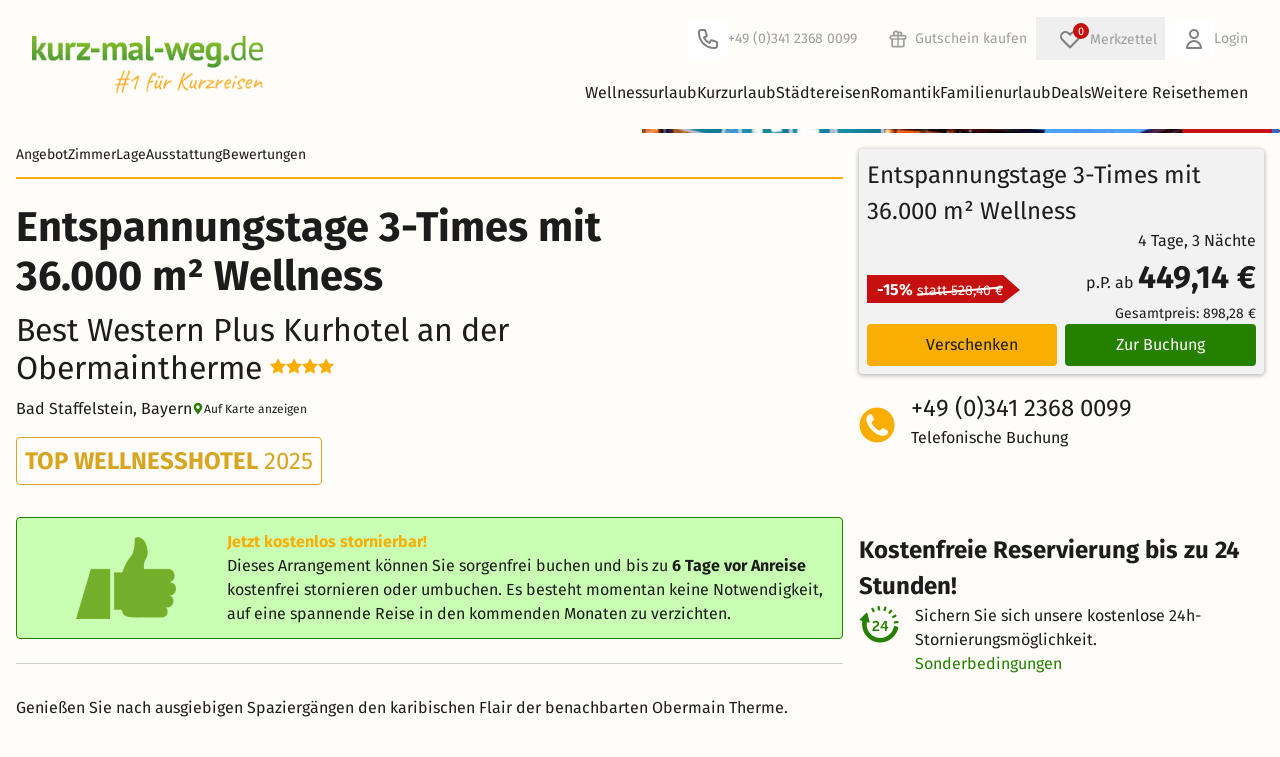

--- FILE ---
content_type: text/css
request_url: https://www.kurz-mal-weg.de/build/vite/assets/build/tw/scss_tw/critical_detail-DrrTIg8q.css
body_size: 52846
content:
@charset "UTF-8";*,:after,:before{--tw-border-spacing-x:0;--tw-border-spacing-y:0;--tw-translate-x:0;--tw-translate-y:0;--tw-rotate:0;--tw-skew-x:0;--tw-skew-y:0;--tw-scale-x:1;--tw-scale-y:1;--tw-pan-x: ;--tw-pan-y: ;--tw-pinch-zoom: ;--tw-scroll-snap-strictness:proximity;--tw-gradient-from-position: ;--tw-gradient-via-position: ;--tw-gradient-to-position: ;--tw-ordinal: ;--tw-slashed-zero: ;--tw-numeric-figure: ;--tw-numeric-spacing: ;--tw-numeric-fraction: ;--tw-ring-inset: ;--tw-ring-offset-width:0px;--tw-ring-offset-color:#fff;--tw-ring-color:rgba(59,130,246,.5);--tw-ring-offset-shadow:0 0 #0000;--tw-ring-shadow:0 0 #0000;--tw-shadow:0 0 #0000;--tw-shadow-colored:0 0 #0000;--tw-blur: ;--tw-brightness: ;--tw-contrast: ;--tw-grayscale: ;--tw-hue-rotate: ;--tw-invert: ;--tw-saturate: ;--tw-sepia: ;--tw-drop-shadow: ;--tw-backdrop-blur: ;--tw-backdrop-brightness: ;--tw-backdrop-contrast: ;--tw-backdrop-grayscale: ;--tw-backdrop-hue-rotate: ;--tw-backdrop-invert: ;--tw-backdrop-opacity: ;--tw-backdrop-saturate: ;--tw-backdrop-sepia: ;--tw-contain-size: ;--tw-contain-layout: ;--tw-contain-paint: ;--tw-contain-style: }::backdrop{--tw-border-spacing-x:0;--tw-border-spacing-y:0;--tw-translate-x:0;--tw-translate-y:0;--tw-rotate:0;--tw-skew-x:0;--tw-skew-y:0;--tw-scale-x:1;--tw-scale-y:1;--tw-pan-x: ;--tw-pan-y: ;--tw-pinch-zoom: ;--tw-scroll-snap-strictness:proximity;--tw-gradient-from-position: ;--tw-gradient-via-position: ;--tw-gradient-to-position: ;--tw-ordinal: ;--tw-slashed-zero: ;--tw-numeric-figure: ;--tw-numeric-spacing: ;--tw-numeric-fraction: ;--tw-ring-inset: ;--tw-ring-offset-width:0px;--tw-ring-offset-color:#fff;--tw-ring-color:rgba(59,130,246,.5);--tw-ring-offset-shadow:0 0 #0000;--tw-ring-shadow:0 0 #0000;--tw-shadow:0 0 #0000;--tw-shadow-colored:0 0 #0000;--tw-blur: ;--tw-brightness: ;--tw-contrast: ;--tw-grayscale: ;--tw-hue-rotate: ;--tw-invert: ;--tw-saturate: ;--tw-sepia: ;--tw-drop-shadow: ;--tw-backdrop-blur: ;--tw-backdrop-brightness: ;--tw-backdrop-contrast: ;--tw-backdrop-grayscale: ;--tw-backdrop-hue-rotate: ;--tw-backdrop-invert: ;--tw-backdrop-opacity: ;--tw-backdrop-saturate: ;--tw-backdrop-sepia: ;--tw-contain-size: ;--tw-contain-layout: ;--tw-contain-paint: ;--tw-contain-style: }*,:after,:before{border:0 solid;box-sizing:border-box}:after,:before{--tw-content:""}:host,html{line-height:1.5;-webkit-text-size-adjust:100%;font-family:ui-sans-serif,system-ui,sans-serif,Apple Color Emoji,Segoe UI Emoji,Segoe UI Symbol,Noto Color Emoji;font-feature-settings:normal;font-variation-settings:normal;-moz-tab-size:4;-o-tab-size:4;tab-size:4;-webkit-tap-highlight-color:transparent}body{line-height:inherit;margin:0}hr{border-top-width:1px;color:inherit;height:0}abbr:where([title]){-webkit-text-decoration:underline dotted;text-decoration:underline dotted}h1,h2,h3,h4,h5,h6{font-size:inherit;font-weight:inherit}a{color:inherit;text-decoration:inherit}b,strong{font-weight:bolder}code,kbd,pre,samp{font-family:ui-monospace,SFMono-Regular,Menlo,Monaco,Consolas,Liberation Mono,Courier New,monospace;font-feature-settings:normal;font-size:1em;font-variation-settings:normal}small{font-size:80%}sub,sup{font-size:75%;line-height:0;position:relative;vertical-align:baseline}sub{bottom:-.25em}sup{top:-.5em}table{border-collapse:collapse;border-color:inherit;text-indent:0}button,input,optgroup,select,textarea{color:inherit;font-family:inherit;font-feature-settings:inherit;font-size:100%;font-variation-settings:inherit;font-weight:inherit;letter-spacing:inherit;line-height:inherit;margin:0;padding:0}button,select{text-transform:none}button,input:where([type=button]),input:where([type=reset]),input:where([type=submit]){-webkit-appearance:button;background-color:transparent;background-image:none}:-moz-focusring{outline:auto}:-moz-ui-invalid{box-shadow:none}progress{vertical-align:baseline}::-webkit-inner-spin-button,::-webkit-outer-spin-button{height:auto}[type=search]{-webkit-appearance:textfield;outline-offset:-2px}::-webkit-search-decoration{-webkit-appearance:none}::-webkit-file-upload-button{-webkit-appearance:button;font:inherit}summary{display:list-item}blockquote,dd,dl,figure,h1,h2,h3,h4,h5,h6,hr,p,pre{margin:0}fieldset{margin:0}fieldset,legend{padding:0}menu,ol,ul{list-style:none;margin:0;padding:0}dialog{padding:0}textarea{resize:vertical}input::-moz-placeholder,textarea::-moz-placeholder{color:#9ca3af;opacity:1}input::placeholder,textarea::placeholder{color:#9ca3af;opacity:1}[role=button],button{cursor:pointer}:disabled{cursor:default}audio,canvas,embed,iframe,img,object,svg,video{display:block;vertical-align:middle}img,video{height:auto;max-width:100%}[hidden]:where(:not([hidden=until-found])){display:none}:root{--shared-color-green:102deg 100% 25%;--shared-color-global-background-primary:102deg 100% 25%;--shared-color-orange:42deg 99% 49%;--shared-color-global-background-secondary:42deg 99% 49%;--shared-color-green-light:102deg 100% 30%;--shared-color-orange-light:42deg 99% 59%;--shared-color-grey:0deg 0% 80%;--shared-color-red:0deg 85% 42%;--h-half-screen:50vh;--scroll-m-default:40px;--scroll-m-content:100px;--z-detail-jump-tabs:100;--z-main-navigation-page-layer:200;--z-main-navigation:300;--z-modal-bg-light:400;--z-main-search-drop:500;--z-offer-list-map:600;--z-modal-bg:900;--z-lightbox:1000;--content-field-hint-success:"✓";--content-field-hint-error:"!";--width-serp-content-wrapper:80rem;--spacing:.25rem;--color-tw-green-light:var(--shared-color-green-light);--color-tw-orange-light:var(--shared-color-orange-light);--color-tw-grey:var(--shared-color-grey);--color-transparent:transparent;--color-global:0deg 0% 11%;--color-global-background:0deg 0% 100%;--color-global-background-primary:var(--shared-color-global-background-primary);--color-global-background-secondary:var(--shared-color-global-background-secondary);--color-global-background-orange:42deg 100% 89%;--color-global-background-lightblue:220deg 55% 96%;--color-global-background-booking:0deg 4% 95%;--color-global-background-lightorange:45deg 47% 93%;--color-global-background-lighterorrange:48deg 38% 97%;--color-primary:var(--shared-color-green);--color-primary-background:var(--shared-color-global-background-primary);--color-secondary:var(--shared-color-orange);--color-secondary-background:var(--shared-color-global-background-secondary);--color-green:var(--shared-color-green);--color-green-background:103deg 95% 92%;--color-green-light:var(--shared-color-green-light);--color-green-dark:102deg 100% 20%;--color-green-darker-10:102deg 100% 15%;--color-green-darker-15:102deg 100% 10%;--color-green-highlight:82deg 82% 47%;--color-green-highlight-background:102deg 100% 85%;--color-yellow:51deg 100% 61%;--color-orange:var(--shared-color-orange);--color-orange-light:var(--shared-color-orange-light);--color-orange-lighter:28deg 89% 96%;--color-orange-lighter-40:42deg 99% 89%;--color-orange-dark:42deg 99% 39%;--color-red:var(--shared-color-red);--color-red-darker-10:0deg 85% 32%;--color-pink:0deg 89% 86%;--color-blue:220deg 58% 43%;--color-blue-dark:230deg 8% 15%;--color-grey:var(--shared-color-grey);--color-grey-old:0deg 0% 60%;--color-grey-light:0deg 0% 97%;--color-grey-lighter:0deg 0% 80%;--color-grey-dark:0deg 0% 71%;--color-grey-deepDark:0deg 0% 29%;--color-grey-deep-dark:var(--hsl-color-grey-deepDark);--color-grey-topNavi:0deg 0% 62%;--color-grey-darker-10:0deg 0% 70%;--color-grey-dark-darker-10:0deg 0% 61%;--color-grey-aa:0deg 0% 43%;--color-white:36deg 100% 99%;--color-white-trans:hsla(0,0%,100%,.7);--color-gold:43deg 74% 49%;--color-gold-darker-20:43deg 74% 29%;--color-black:0deg 0% 0%;--color-danger:var(--shared-color-red);--color-error:var(--shared-color-red);--color-offwhite:36deg 100% 99%;--color-line-border-grey:0deg 0% 85%;--color-line-border-blue:220deg 58% 71%;--color-line-divider:0deg 0% 88%;--color-badge-success:102deg 100% 25%;--color-badge-success-background:103deg 95% 92%;--color-badge-success-dot:102deg 61% 47%;--color-badge-warning:23deg 82% 31%;--color-badge-warning-background:42deg 100% 89%;--color-badge-warning-dot:42deg 100% 50%;--color-badge-error:0deg 70% 35%;--color-badge-error-background:0deg 96% 89%;--color-badge-error-dot:0deg 84% 60%;--color-badge-error-background-lighter-5:0deg 96% 94%;--color-link-global:102deg 100% 25%;--color-link-global-hover:102deg 100% 15%;--color-link-base:102deg 100% 25%;--color-link-base-hover:102deg 100% 15%;--color-alert-error:0deg 100% 96%;--hsl-color-tw-green-light:hsl(var(--color-tw-green-light));--hsl-color-tw-orange-light:hsl(var(--color-tw-orange-light));--hsl-color-tw-grey:hsl(var(--color-tw-grey));--hsl-color-transparent:hsl(var(--color-transparent));--hsl-color-global:hsl(var(--color-global));--hsl-color-global-background:hsl(var(--color-global-background));--hsl-color-global-background-primary:hsl(var(--color-global-background-primary));--hsl-color-global-background-secondary:hsl(var(--color-global-background-secondary));--hsl-color-global-background-orange:hsl(var(--color-global-background-orange));--hsl-color-global-background-lightblue:hsl(var(--color-global-background-lightblue));--hsl-color-global-background-booking:hsl(var(--color-global-background-booking));--hsl-color-global-background-lightorange:hsl(var(--color-global-background-lightorange));--hsl-color-global-background-lighterorrange:hsl(var(--color-global-background-lighterorrange));--hsl-color-primary:hsl(var(--color-primary));--hsl-color-primary-background:hsl(var(--color-primary-background));--hsl-color-secondary:hsl(var(--color-secondary));--hsl-color-secondary-background:hsl(var(--color-secondary-background));--hsl-color-green:hsl(var(--color-green));--hsl-color-green-background:hsl(var(--color-green-background));--hsl-color-green-light:hsl(var(--color-green-light));--hsl-color-green-dark:hsl(var(--color-green-dark));--hsl-color-green-darker-10:hsl(var(--color-green-darker-10));--hsl-color-green-darker-15:hsl(var(--color-green-darker-15));--hsl-color-green-highlight:hsl(var(--color-green-highlight));--hsl-color-green-highlight-background:hsl(var(--color-green-highlight-background));--hsl-color-yellow:hsl(var(--color-yellow));--hsl-color-orange:hsl(var(--color-orange));--hsl-color-orange-light:hsl(var(--color-orange-light));--hsl-color-orange-lighter:hsl(var(--color-orange-lighter));--hsl-color-orange-lighter-40:hsl(var(--color-orange-lighter-40));--hsl-color-orange-dark:hsl(var(--color-orange-dark));--hsl-color-red:hsl(var(--color-red));--hsl-color-red-darker-10:hsl(var(--color-red-darker-10));--hsl-color-pink:hsl(var(--color-pink));--hsl-color-blue:hsl(var(--color-blue));--hsl-color-blue-dark:hsl(var(--color-blue-dark));--hsl-color-grey:hsl(var(--color-grey));--hsl-color-grey-old:hsl(var(--color-grey-old));--hsl-color-grey-light:hsl(var(--color-grey-light));--hsl-color-grey-lighter:hsl(var(--color-grey-lighter));--hsl-color-grey-dark:hsl(var(--color-grey-dark));--hsl-color-grey-deepDark:hsl(var(--color-grey-deepDark));--hsl-color-grey-deep-dark:hsl(var(--color-grey-deep-dark));--hsl-color-grey-topNavi:hsl(var(--color-grey-topNavi));--hsl-color-grey-darker-10:hsl(var(--color-grey-darker-10));--hsl-color-grey-dark-darker-10:hsl(var(--color-grey-dark-darker-10));--hsl-color-grey-aa:hsl(var(--color-grey-aa));--hsl-color-white:hsl(var(--color-white));--hsl-color-white-trans:hsl(var(--color-white-trans));--hsl-color-gold:hsl(var(--color-gold));--hsl-color-gold-darker-20:hsl(var(--color-gold-darker-20));--hsl-color-black:hsl(var(--color-black));--hsl-color-danger:hsl(var(--color-danger));--hsl-color-error:hsl(var(--color-error));--hsl-color-offwhite:hsl(var(--color-offwhite));--hsl-color-line-border-grey:hsl(var(--color-line-border-grey));--hsl-color-line-border-blue:hsl(var(--color-line-border-blue));--hsl-color-line-divider:hsl(var(--color-line-divider));--hsl-color-badge-success:hsl(var(--color-badge-success));--hsl-color-badge-success-background:hsl(var(--color-badge-success-background));--hsl-color-badge-success-dot:hsl(var(--color-badge-success-dot));--hsl-color-badge-warning:hsl(var(--color-badge-warning));--hsl-color-badge-warning-background:hsl(var(--color-badge-warning-background));--hsl-color-badge-warning-dot:hsl(var(--color-badge-warning-dot));--hsl-color-badge-error:hsl(var(--color-badge-error));--hsl-color-badge-error-background:hsl(var(--color-badge-error-background));--hsl-color-badge-error-dot:hsl(var(--color-badge-error-dot));--hsl-color-badge-error-background-lighter-5:hsl(var(--color-badge-error-background-lighter-5));--hsl-color-link-global:hsl(var(--color-link-global));--hsl-color-link-global-hover:hsl(var(--color-link-global-hover));--hsl-color-link-base:hsl(var(--color-link-base));--hsl-color-link-base-hover:hsl(var(--color-link-base-hover));--hsl-color-alert-error:hsl(var(--color-alert-error));--text-3xs:.5rem;--text-3xs--line-height:inherit;--text-2xs:.625rem;--text-2xs--line-height:inherit;--text-xs:.75rem;--text-xs--line-height:inherit;--text-sm:.875rem;--text-sm--line-height:inherit;--text-base:1rem;--text-base--line-height:inherit;--text-md:1.125rem;--text-md--line-height:inherit;--text-lg:1.25rem;--text-lg--line-height:inherit;--text-xl:1.5rem;--text-xl--line-height:inherit;--text-2xl:2rem;--text-2xl--line-height:inherit;--text-3xl:2.5rem;--text-3xl--line-height:inherit;--text-4xl:2.25rem;--text-4xl--line-height:inherit;--text-5xl:2.625rem;--text-5xl--line-height:inherit;--text-6xl:3.5rem;--text-6xl--line-height:inherit;--text-7xl:4rem;--text-7xl--line-height:inherit;--text-8xl:4.5rem;--text-8xl--line-height:inherit;--text-0-5:.625rem;--text-0-75:.75rem;--text-0-875:.875rem;--text-1:1rem;--text-1-125:1.125rem;--text-1-25:1.25rem;--text-1-5:1.5rem;--text-1-875:1.875rem;--text-2:2rem;--text-2-25:2.25rem;--text-2-5:2.5rem;--text-2-6:2.6rem;--text-body:16px;--text-body-smaller:12px;--text-body-small:14px;--text-body-big:18px;--text-body-bigger:20px;--text-body-giant:32px;--breakpoint-xs:480px;--breakpoint-to-xs:479px;--breakpoint-sm:640px;--breakpoint-to-sm:639px;--breakpoint-md:960px;--breakpoint-to-md:959px;--breakpoint-lg:1200px;--breakpoint-to-lg:1199px;--breakpoint-xl:1600px;--breakpoint-to-xl:1599px;--shadow-global:1px 1px 1px hsla(0,0%,39%,.1);--shadow-boxSteps:0 1px 4px 1px rgba(0,0,0,.25);--shadow-largeBlogContent:0 14px 25px rgba(0,0,0,.16);--shadow-onlyBottom:0px 2px 9px -7px #000;--shadow-onlyBottomLower:0px 2px 9px -10px #000;--shadow-inner:inset 0 0 2px 0 rgba(0,0,0,.4);--shadow-cookie-consent:0 .625em 1.875em #02020347;--shadow-xs-top:0 -1px 2px 0 rgba(0,0,0,.05);--font-weight-semi:500;--font-weight-heavy:600;--leading-text:1.4}body{background:var(--hsl-color-white);color:var(--hsl-color-global);font-family:Fira Sans,-apple-system,BlinkMacSystemFont,Segoe UI,Roboto,Helvetica Neue,Arial,Noto Sans,sans-serif,Apple Color Emoji,Segoe UI Emoji,Segoe UI Symbol,Noto Color Emoji;font-size:var(--text-body)}iframe:focus-visible{outline:none}a{color:var(--hsl-color-green)}hr{border:none;border-bottom:1px solid var(--hsl-color-line-divider);height:1px;margin-bottom:calc(var(--spacing)*8);margin-top:calc(var(--spacing)*8);width:100%}p{margin-bottom:calc(var(--spacing)*2.5)}button:focus{outline:none}img.lazyload{visibility:hidden}img.lazyloaded{visibility:visible}h1,h2,h3,h4,h5,h6{line-height:1.2;margin-bottom:calc(var(--spacing)*2.5)}h1 ins,h2 ins,h3 ins,h4 ins,h5 ins,h6 ins{text-decoration-color:hsl(var(--shared-color-orange)/1);text-decoration-line:underline}h1{font-size:var(--text-2-6)}@media(max-width:640px){h1{font-size:var(--text-2)}}h2{font-size:var(--text-1-5)}@media(min-width:960px){h2{font-size:var(--text-2)}}.kmw-arra-content-wrapper .kmw-detail-booking-sticky strongh2{font-size:var(--text-sm);text-align:left}h3{font-size:var(--text-1-5)}h4{font-size:var(--text-1-25)}h5,h6{font-size:var(--text-1)}.\!container{width:100%!important}.container{width:100%}@media(min-width:480px){.\!container{max-width:480px!important}.container{max-width:480px}}@media(min-width:639px){.\!container{max-width:639px!important}.container{max-width:639px}}@media(min-width:640px){.\!container{max-width:640px!important}.container{max-width:640px}}@media(min-width:959px){.\!container{max-width:959px!important}.container{max-width:959px}}@media(min-width:960px){.\!container{max-width:960px!important}.container{max-width:960px}}@media(min-width:1199px){.\!container{max-width:1199px!important}.container{max-width:1199px}}@media(min-width:1200px){.\!container{max-width:1200px!important}.container{max-width:1200px}}@media(min-width:1599px){.\!container{max-width:1599px!important}.container{max-width:1599px}}@media(min-width:1600px){.\!container{max-width:1600px!important}.container{max-width:1600px}}.splide__list{backface-visibility:hidden;display:flex;height:100%;margin:0!important;padding:0!important}.splide.is-initialized:not(.is-active) .splide__list{display:block}.splide__pagination{align-items:center;display:flex;flex-wrap:wrap;justify-content:center;margin:0;pointer-events:none}.splide__pagination li{display:inline-block;line-height:1;list-style-type:none;margin:0;pointer-events:auto}.splide:not(.is-overflow) .splide__pagination{display:none}.splide{position:relative;visibility:hidden}.splide.is-initialized,.splide.is-rendered{visibility:visible}.splide__slide{backface-visibility:hidden;box-sizing:border-box;flex-shrink:0;list-style-type:none!important;margin:0;position:relative}.splide__slide img{vertical-align:bottom}.splide__toggle.is-active .splide__toggle__play,.splide__toggle__pause{display:none}.splide__toggle.is-active .splide__toggle__pause{display:inline}.splide__track{overflow:hidden;position:relative;z-index:0}@keyframes splide-loading{0%{transform:rotate(0)}to{transform:rotate(1turn)}}.splide__track--fade>.splide__list>.splide__slide{margin:0!important;opacity:0;z-index:0}.splide__track--fade>.splide__list>.splide__slide.is-active{opacity:1;z-index:1}.splide__track--ttb>.splide__list{display:block}.splide__arrow{align-items:center;background:#ccc;border:0;border-radius:50%;cursor:pointer;display:flex;height:2em;justify-content:center;opacity:.7;padding:0;position:absolute;top:50%;transform:translateY(-50%);width:2em;z-index:1}.splide__arrow svg{fill:#000;height:1.2em;width:1.2em}.splide__arrow:hover:not(:disabled){opacity:.9}.splide__arrow:disabled{opacity:.3}.splide__arrow:focus-visible{outline:3px solid #0bf;outline-offset:3px}.splide__arrow--prev{left:1em}.splide__arrow--prev svg{transform:scaleX(-1)}.splide__arrow--next{right:1em}.splide.is-focus-in .splide__arrow:focus{outline:3px solid #0bf;outline-offset:3px}.splide__pagination{bottom:.5em;left:0;padding:0 1em;position:absolute;right:0;z-index:1}.splide__pagination__page.is-active{background:#fff;transform:scale(1.4);z-index:1}.splide.is-focus-in .splide__pagination__page:focus{outline:3px solid #0bf;outline-offset:3px}.splide__slide{-webkit-tap-highlight-color:rgba(0,0,0,0)}.splide__slide:focus{outline:0}@supports (outline-offset:-3px){.splide__slide:focus-visible{outline:3px solid #0bf;outline-offset:-3px}}@media screen and (-ms-high-contrast:none){.splide__slide:focus-visible{border:3px solid #0bf}}@supports (outline-offset:-3px){.splide.is-focus-in .splide__slide:focus{outline:3px solid #0bf;outline-offset:-3px}}@media screen and (-ms-high-contrast:none){.splide.is-focus-in .splide__slide:focus{border:3px solid #0bf}.splide.is-focus-in .splide__track>.splide__list>.splide__slide:focus{border-color:#0bf}}.splide.is-focus-in .splide__toggle:focus{outline:3px solid #0bf;outline-offset:3px}.splide__track--nav>.splide__list>.splide__slide{border:3px solid transparent;cursor:pointer}.splide__track--nav>.splide__list>.splide__slide.is-active{border:3px solid #000}.splide__arrows--rtl .splide__arrow--prev{left:auto;right:1em}.splide__arrows--rtl .splide__arrow--prev svg{transform:scaleX(1)}.splide__arrows--rtl .splide__arrow--next{left:1em;right:auto}.splide__arrows--rtl .splide__arrow--next svg{transform:scaleX(-1)}.splide__arrows--ttb .splide__arrow{left:50%;transform:translate(-50%)}.splide__arrows--ttb .splide__arrow--prev{top:1em}.splide__arrows--ttb .splide__arrow--prev svg{transform:rotate(-90deg)}.splide__arrows--ttb .splide__arrow--next{bottom:1em;top:auto}.splide__arrows--ttb .splide__arrow--next svg{transform:rotate(90deg)}.kmw-slider-nav-default .slider__arrow--prev{right:2.5rem}.kmw-slider-nav-default .slider__arrow--next{right:0}.kmw-slider-nav-default .slider__arrow{border:1px solid var(--hsl-color-grey-lighter);border-radius:9999px;height:2rem;margin-top:-2.75rem;padding-left:.75rem;position:absolute;top:0;width:2rem}.kmw-slider-nav-default .slider__arrow svg{fill:var(--hsl-color-black);opacity:.8}.glide__bullet{border:1px solid var(--hsl-color-grey-lighter);border-radius:9999px;height:.75rem;margin-left:.5rem;width:.75rem}.glide__bullet:hover{background-color:var(--hsl-color-grey-lighter)}.kmw-slider-nav-inline .slider__arrow--prev{left:2.5rem}.kmw-slider-nav-inline .slider__arrow--next{right:2.5rem}.kmw-slider-nav-inline .slider__arrow{color:green;margin-top:-32px;position:absolute;top:50%}.kmw-slider-nav-inline .slider__arrow svg{opacity:.8}.kmw-slider-nav-inline .slider__arrow:hover svg{opacity:1}.splide__pagination__page.is-active{background:var(--hsl-color-grey-dark);transform:scale(1.5)}.splide__arrows button{border-radius:9999px;--tw-bg-opacity:1;background-color:hsl(var(--color-white)/var(--tw-bg-opacity,1))}.splide__arrows button:disabled{visibility:hidden}.splide:not(.is-overflow) .splide__arrows.show{display:block}.splide:not(.is-overflow) .splide__arrows.\!show{display:block!important}.splide .kmw-theme-box-slider-item.other-offers,.splide .kmw-theme-box-slider-item.theme-box-slide{margin:2px 0}.splide .splide_detail_teaser_item{min-height:190px}.splide .splide_detail_teaser_item img{height:100%;min-height:100%;min-width:100%;-o-object-fit:cover;object-fit:cover;pointer-events:none;width:100%}@media(min-width:961px){.splide.is-initialized:not(.is-active) .splide__list{align-content:space-between;box-sizing:border-box;display:flex;flex-wrap:wrap;row-gap:.5rem}.splide.is-initialized:not(.is-active) .splide__list .splide__slide{flex:none;flex-grow:0;max-width:-moz-fit-content;max-width:fit-content;padding:0 5px}}.splide.is-focus-in .splide__slide:focus,.splide__slide:focus-visible{border:none;outline:none}.kmw-arra-list-image-slider .splide__arrows .splide__arrow{background:#fffc}.kmw-arra-list-image-slider .splide__arrows .splide__arrow svg{border:none;border-radius:50%;display:block}.kmw-arra-list-image-slider .splide__arrows .splide__arrow.splide__arrow--next{right:.5rem}.kmw-arra-list-image-slider .splide__arrows .splide__arrow.splide__arrow--prev{left:.5rem}.kmw-arra-list-image-slider .splide__arrows .splide__arrow:hover:not(:disabled){opacity:1}.kmw-arra-list-image-slider .splide__pagination{bottom:.25rem;flex-wrap:nowrap;margin-left:.5rem;margin-right:.5rem;overflow:hidden}.kmw-arra-list-image-slider .splide__pagination__page{background:var(--hsl-color-grey-dark);border-radius:9999px;height:3px;margin:0 1px;opacity:1;width:3px}.kmw-arra-list-image-slider .splide__pagination__page.is-active{background:var(--hsl-color-white);margin:0 2px;opacity:1;transform:scale(2)}.kmw-arra-list-image-slider:hover .splide__arrows{display:block}.kmw-theme-box-slider{margin-bottom:1.25rem;overflow:hidden}@media(min-width:960px){.kmw-theme-box-slider{margin-bottom:1.75rem}}.kmw-theme-box-slider-container{display:flex;flex-wrap:nowrap}.kmw-theme-box-slider-item{background:#0000004d;border-radius:.25rem;cursor:pointer;display:inline-block;min-height:190px;position:relative}.kmw-theme-box-slider-item.arra-box-slide{background:none;margin:0}.kmw-theme-box-slider-item.arra-box-slide img{z-index:0}.kmw-theme-box-slider-item img{border-radius:5px;left:0;min-height:100%;min-width:100%;-o-object-fit:cover;object-fit:cover;pointer-events:none;position:absolute;top:0;width:100%;z-index:-1}.kmw-theme-box-slider-item.slider-item-hover-shadow:hover{box-shadow:0 0 5px #00000080}.kmw-theme-box-slider-item.musical-slider-box-item{min-height:220px}.kmw-theme-box-slider-item.choose-musical{min-height:auto}.kmw-theme-box-slider-item.kmw-trust-slider-item{background:none;border-color:var(--hsl-color-grey-dark);border-radius:.25rem;border-width:1px;cursor:auto;min-height:auto;width:100%}.kmw-theme-box-slider-item.kmw-trust-slider-item:last-of-type{margin-right:0}.kmw-theme-box-slider-item.kmw-trust-slider-item img{height:auto;min-height:auto;min-width:auto;position:relative;width:auto}.kmw-box-slider-nav{margin-bottom:.5rem}.kmw-box-slider-nav button{align-items:center;border:1px solid var(--hsl-color-grey-lighter);border-radius:9999px;display:inline-flex;height:30px;justify-content:center;width:30px}.kmw-box-slider-nav button:first-of-type{margin-right:5px}.kmw-box-slider-nav button svg{fill:var(--hsl-color-black);opacity:.8}.kmw-box-slider-nav-arra-box{display:none;height:0;margin:0}.kmw-box-slider-nav-arra-box button{background:#ffffffb3;border-width:0;position:absolute;top:45%;transition:all .1s ease 0s;z-index:1}.kmw-box-slider-nav-arra-box button:hover{box-shadow:0 0 2px #444;height:31px;width:31px}.kmw-box-slider-nav-arra-box .kmw-box-slider-nav-prev{left:.25rem}.kmw-box-slider-nav-arra-box .kmw-box-slider-nav-next{right:.25rem}.kmw-box-slider-nav-arra-box.musical-hotel-box{display:block;height:auto;margin:auto}.kmw-box-slider-nav-detail-top-slide{display:none;height:0;margin:0}.kmw-box-slider-nav-detail-top-slide button{background:none;border-width:0;height:auto;position:absolute;top:43%;width:auto;z-index:5}.kmw-box-slider-nav-detail-top-slide .kmw-box-slider-nav-prev{left:.25rem}.kmw-box-slider-nav-detail-top-slide .kmw-box-slider-nav-next{right:.25rem}.kmw-box-slider .out-of-bound-nav{height:0;margin:0}.kmw-box-slider .out-of-bound-nav button{background:none;border-width:0;height:auto;position:absolute;top:43%;width:auto;z-index:5}.kmw-box-slider .out-of-bound-nav .kmw-box-slider-nav-prev{left:.25rem}.kmw-box-slider .out-of-bound-nav .kmw-box-slider-nav-next{right:.25rem}.kmw-box-slider.out-of-bound{position:relative}.kmw-box-slider.out-of-bound .kmw-theme-box-slider{box-sizing:border-box;margin-left:auto;margin-right:auto;max-width:80rem;padding-left:0;padding-right:0}@media(min-width:640px){.kmw-box-slider.out-of-bound .kmw-theme-box-slider{padding-left:1rem;padding-right:1rem}}@media(min-width:1200px){.kmw-box-slider.out-of-bound .kmw-theme-box-slider{padding-left:2rem;padding-right:2rem}}.kmw-box-slider.out-of-bound .kmw-theme-box-slider{overflow:initial}.kmw-box-slider.out-of-bound .out-of-bound-wrap{overflow:hidden}.kmw-box-slider.out-of-bound .kmw-box-slider-nav-next svg,.kmw-box-slider.out-of-bound .kmw-box-slider-nav-prev svg{height:30px;width:30px}@media(min-width:640px){.kmw-box-slider:hover .kmw-box-slider-nav-detail-top-slide{display:block}}.kmw-box-slider-bullet.active{background-color:var(--hsl-color-grey-lighter)}.kmw-slider-bullets-slide{width:150px}.kmw-slider-bullets-slide .bulletItem{min-width:37.5px}.kmw-slider-bullets-slide-bullet{background:var(--hsl-color-white);border:1px solid #ddd;border-radius:50%;display:inline-block;height:12px;margin:0 auto;width:12px}.kmw-slider-bullets-slide-bullet.active{background:var(--hsl-color-grey-dark)}.kmw-box-slider-bullets-arra{bottom:0;margin:0 auto;position:absolute;width:100%;z-index:1}.kmw-box-slider-bullets-arra .kmw-slider-bullets-slide{height:9px}.kmw-box-slider-bullets-arra .kmw-slider-bullets-slide-bullet{background:var(--hsl-color-grey-dark);border:none;border-radius:50%;display:block;height:2px;margin:0 2px;width:2px}.kmw-box-slider-bullets-arra .kmw-slider-bullets-slide-bullet.before,.kmw-box-slider-bullets-arra .kmw-slider-bullets-slide-bullet.next{height:3px;width:3px}.kmw-box-slider-bullets-arra .kmw-slider-bullets-slide-bullet.active,.kmw-box-slider-bullets-arra .kmw-slider-bullets-slide-bullet.after,.kmw-box-slider-bullets-arra .kmw-slider-bullets-slide-bullet.first,.kmw-box-slider-bullets-arra .kmw-slider-bullets-slide-bullet.last,.kmw-box-slider-bullets-arra .kmw-slider-bullets-slide-bullet.pre,.kmw-box-slider-bullets-arra .kmw-slider-bullets-slide-bullet.second,.kmw-box-slider-bullets-arra .kmw-slider-bullets-slide-bullet.third,.kmw-box-slider-bullets-arra .kmw-slider-bullets-slide-bullet.thirdlast{height:4px;width:4px}.kmw-box-slider-bullets-arra .kmw-slider-bullets-slide-bullet.before.second,.kmw-box-slider-bullets-arra .kmw-slider-bullets-slide-bullet.before.third,.kmw-box-slider-bullets-arra .kmw-slider-bullets-slide-bullet.next.thirdlast{height:3px;width:3px}.kmw-box-slider-bullets-arra .kmw-slider-bullets-slide-bullet.active{background:var(--hsl-color-white)}.kmw-theme-box-slider-item.extras-slide,.kmw-theme-box-slider-item.other-offers,.kmw-theme-box-slider-item.review-slide,.kmw-theme-box-slider-item.room-slide{background:none;min-height:auto;padding:2px 5px}.kmw-theme-box-slider-item.extras-slide .kmw-hotel-extras-item,.kmw-theme-box-slider-item.extras-slide .kmw-rooms-overview-item,.kmw-theme-box-slider-item.extras-slide .kmw-serp-arra-box,.kmw-theme-box-slider-item.other-offers .kmw-hotel-extras-item,.kmw-theme-box-slider-item.other-offers .kmw-rooms-overview-item,.kmw-theme-box-slider-item.other-offers .kmw-serp-arra-box,.kmw-theme-box-slider-item.review-slide .kmw-hotel-extras-item,.kmw-theme-box-slider-item.review-slide .kmw-rooms-overview-item,.kmw-theme-box-slider-item.review-slide .kmw-serp-arra-box,.kmw-theme-box-slider-item.room-slide .kmw-hotel-extras-item,.kmw-theme-box-slider-item.room-slide .kmw-rooms-overview-item,.kmw-theme-box-slider-item.room-slide .kmw-serp-arra-box{height:100%}.kmw-theme-box-slider-item.extras-slide .kmw-hotel-extras-item img,.kmw-theme-box-slider-item.extras-slide .kmw-rooms-overview-item img,.kmw-theme-box-slider-item.extras-slide .kmw-serp-arra-box img,.kmw-theme-box-slider-item.other-offers .kmw-hotel-extras-item img,.kmw-theme-box-slider-item.other-offers .kmw-rooms-overview-item img,.kmw-theme-box-slider-item.other-offers .kmw-serp-arra-box img,.kmw-theme-box-slider-item.review-slide .kmw-hotel-extras-item img,.kmw-theme-box-slider-item.review-slide .kmw-rooms-overview-item img,.kmw-theme-box-slider-item.review-slide .kmw-serp-arra-box img,.kmw-theme-box-slider-item.room-slide .kmw-hotel-extras-item img,.kmw-theme-box-slider-item.room-slide .kmw-rooms-overview-item img,.kmw-theme-box-slider-item.room-slide .kmw-serp-arra-box img{position:relative;z-index:0}.kmw-theme-box-slider-item.musical-overview-slider-item{background:#0000004d}.kmw-theme-box-slider-item.other-offers,.kmw-theme-box-slider-item.theme-box-slide{margin:2px 5px;padding:0}.musical-overview-slider-item-inner{border-radius:.25rem;inset:.5rem;position:absolute;--tw-border-opacity:1;border-color:hsl(var(--color-white)/var(--tw-border-opacity,1));padding:.5rem}@media(min-width:960px){.musical-overview-slider-item-inner{inset:1rem}}.musical-overview-slider-item-inner{border-width:2px}.musical-overview-slider-item-inner .kmw-serp-arra-box-price{height:auto}@media(max-width:959px){.musical-overview-slider-item-inner .kmw-serp-arra-box-price strong{font-size:24px}}.musical-overview-slider-item img{height:350px;position:relative}.sr-only{height:1px;margin:-1px;overflow:hidden;padding:0;position:absolute;width:1px;clip:rect(0,0,0,0);border-width:0;white-space:nowrap}.pointer-events-none{pointer-events:none}.visible{visibility:visible}.invisible{visibility:hidden}.collapse{visibility:collapse}.static{position:static}.fixed{position:fixed}.absolute{position:absolute}.relative{position:relative}.sticky{position:sticky}.inset-0{inset:0}.inset-\[4px\]{inset:4px}.bottom-0{bottom:0}.bottom-2{bottom:.5rem}.bottom-4{bottom:1rem}.bottom-8{bottom:2rem}.bottom-\[80px\]{bottom:80px}.left-0{left:0}.left-1{left:.25rem}.left-2{left:.5rem}.left-3{left:.75rem}.left-4{left:1rem}.left-5{left:1.25rem}.left-6{left:1.5rem}.left-\[145px\]{left:145px}.left-\[35px\]{left:35px}.left-\[37px\]{left:37px}.left-\[3px\]{left:3px}.left-\[41px\]{left:41px}.right-0{right:0}.right-1{right:.25rem}.right-14{right:3.5rem}.right-2{right:.5rem}.right-3{right:.75rem}.right-4{right:1rem}.right-5{right:1.25rem}.right-\[205px\]{right:205px}.right-\[35px\]{right:35px}.right-\[41px\]{right:41px}.right-\[43px\]{right:43px}.right-\[5px\]{right:5px}.right-auto{right:auto}.top-0{top:0}.top-1{top:.25rem}.top-1\.5{top:.375rem}.top-1\/2{top:50%}.top-14{top:3.5rem}.top-2{top:.5rem}.top-2\.5{top:.625rem}.top-3{top:.75rem}.top-4{top:1rem}.top-5{top:1.25rem}.top-\[105px\]{top:105px}.top-\[150px\]{top:150px}.top-\[190px\]{top:190px}.top-\[50\%\]{top:50%}.top-\[62px\]{top:62px}.z-1{z-index:1}.z-10{z-index:10}.z-20{z-index:20}.z-50{z-index:50}.z-\[--z-lightbox\]{z-index:var(--z-lightbox)}.z-\[--z-modal-bg\]{z-index:var(--z-modal-bg)}.z-\[var\(--z-main-navigation\)\]{z-index:var(--z-main-navigation)}.order-1{order:1}.order-2{order:2}.col-auto{grid-column:auto}.col-span-1{grid-column:span 1/span 1}.col-span-2{grid-column:span 2/span 2}.col-span-3{grid-column:span 3/span 3}.col-span-4{grid-column:span 4/span 4}.col-span-5{grid-column:span 5/span 5}.col-span-6{grid-column:span 6/span 6}.col-span-7{grid-column:span 7/span 7}.col-span-full{grid-column:1/-1}.col-start-3{grid-column-start:3}.col-start-5{grid-column-start:5}.row-start-1{grid-row-start:1}.row-start-2{grid-row-start:2}.float-right{float:right}.float-left{float:left}.clear-both{clear:both}.m-0{margin:0}.m-0\.5{margin:.125rem}.m-2{margin:.5rem}.m-4{margin:1rem}.m-7{margin:1.75rem}.m-auto{margin:auto}.mx-1{margin-left:.25rem;margin-right:.25rem}.mx-1\.5{margin-left:.375rem;margin-right:.375rem}.mx-3\.5{margin-left:.875rem;margin-right:.875rem}.mx-4{margin-left:1rem;margin-right:1rem}.mx-8{margin-left:2rem;margin-right:2rem}.mx-auto{margin-left:auto;margin-right:auto}.my-0{margin-bottom:0;margin-top:0}.my-12{margin-bottom:3rem;margin-top:3rem}.my-14{margin-bottom:3.5rem;margin-top:3.5rem}.my-2{margin-bottom:.5rem;margin-top:.5rem}.my-4{margin-bottom:1rem;margin-top:1rem}.my-6{margin-bottom:1.5rem;margin-top:1.5rem}.my-8{margin-bottom:2rem;margin-top:2rem}.my-auto{margin-bottom:auto;margin-top:auto}.-mt-2{margin-top:-.5rem}.-mt-5{margin-top:-1.25rem}.-mt-8{margin-top:-2rem}.mb-0{margin-bottom:0}.mb-0\.5{margin-bottom:.125rem}.mb-1{margin-bottom:.25rem}.mb-10{margin-bottom:2.5rem}.mb-12{margin-bottom:3rem}.mb-16{margin-bottom:4rem}.mb-2{margin-bottom:.5rem}.mb-2\.5{margin-bottom:.625rem}.mb-20{margin-bottom:5rem}.mb-24{margin-bottom:6rem}.mb-3{margin-bottom:.75rem}.mb-4{margin-bottom:1rem}.mb-5{margin-bottom:1.25rem}.mb-6{margin-bottom:1.5rem}.mb-7{margin-bottom:1.75rem}.mb-8{margin-bottom:2rem}.me-2{margin-inline-end:.5rem}.ml-1{margin-left:.25rem}.ml-2{margin-left:.5rem}.ml-3{margin-left:.75rem}.ml-4{margin-left:1rem}.ml-auto{margin-left:auto}.mr-1{margin-right:.25rem}.mr-2{margin-right:.5rem}.mr-2\.5{margin-right:.625rem}.mr-3{margin-right:.75rem}.mr-4{margin-right:1rem}.mr-5{margin-right:1.25rem}.mr-7{margin-right:1.75rem}.mr-8{margin-right:2rem}.mt-0\.5{margin-top:.125rem}.mt-1{margin-top:.25rem}.mt-10{margin-top:2.5rem}.mt-12{margin-top:3rem}.mt-14{margin-top:3.5rem}.mt-2{margin-top:.5rem}.mt-2\.5{margin-top:.625rem}.mt-3{margin-top:.75rem}.mt-4{margin-top:1rem}.mt-5{margin-top:1.25rem}.mt-6{margin-top:1.5rem}.mt-7{margin-top:1.75rem}.mt-8{margin-top:2rem}.mt-auto{margin-top:auto}.box-border{box-sizing:border-box}.line-clamp-1{-webkit-line-clamp:1}.line-clamp-1,.line-clamp-2{display:-webkit-box;overflow:hidden;-webkit-box-orient:vertical}.line-clamp-2{-webkit-line-clamp:2}.line-clamp-3{-webkit-line-clamp:3}.line-clamp-3,.line-clamp-4{display:-webkit-box;overflow:hidden;-webkit-box-orient:vertical}.line-clamp-4{-webkit-line-clamp:4}.line-clamp-5{-webkit-line-clamp:5}.line-clamp-5,.line-clamp-6{display:-webkit-box;overflow:hidden;-webkit-box-orient:vertical}.line-clamp-6{-webkit-line-clamp:6}.block{display:block}.inline-block{display:inline-block}.inline{display:inline}.\!flex{display:flex!important}.flex{display:flex}.table{display:table}.inline-table{display:inline-table}.flow-root{display:flow-root}.grid{display:grid}.contents{display:contents}.hidden{display:none}.aspect-\[4\/3\]{aspect-ratio:4/3}.\!size-10{height:2.5rem!important;width:2.5rem!important}.size-2{height:.5rem;width:.5rem}.size-20{height:5rem;width:5rem}.size-3{height:.75rem;width:.75rem}.size-4{height:1rem;width:1rem}.size-6{height:1.5rem;width:1.5rem}.size-7{height:1.75rem;width:1.75rem}.size-8{height:2rem;width:2rem}.size-\[128px\]{height:128px;width:128px}.size-\[14px\]{height:14px;width:14px}.size-\[18px\]{height:18px;width:18px}.size-\[95px\]{height:95px;width:95px}.size-full{height:100%;width:100%}.\!h-16{height:4rem!important}.h-0{height:0}.h-0\.5{height:.125rem}.h-1{height:.25rem}.h-1\/4{height:25%}.h-12{height:3rem}.h-14{height:3.5rem}.h-16{height:4rem}.h-2{height:.5rem}.h-20{height:5rem}.h-3{height:.75rem}.h-32{height:8rem}.h-36{height:9rem}.h-4{height:1rem}.h-40{height:10rem}.h-5{height:1.25rem}.h-6{height:1.5rem}.h-8{height:2rem}.h-\[--h-half-screen\]{height:var(--h-half-screen)}.h-\[0px\]{height:0}.h-\[12px\]{height:12px}.h-\[150px\]{height:150px}.h-\[20px\]{height:20px}.h-\[300px\]{height:300px}.h-\[350px\]{height:350px}.h-\[386px\]{height:386px}.h-\[42px\]{height:42px}.h-\[450px\]{height:450px}.h-\[45vw\]{height:45vw}.h-\[500px\]{height:500px}.h-\[50px\]{height:50px}.h-\[88dvh\]{height:88dvh}.h-\[90dvh\]{height:90dvh}.h-auto{height:auto}.h-dvh{height:100dvh}.h-fit{height:-moz-fit-content;height:fit-content}.h-full{height:100%}.max-h-0{max-height:0}.max-h-64{max-height:16rem}.max-h-\[300px\]{max-height:300px}.max-h-\[400px\]{max-height:400px}.max-h-\[40vh\]{max-height:40vh}.max-h-\[55px\]{max-height:55px}.max-h-\[64px\]{max-height:64px}.max-h-\[70vh\]{max-height:70vh}.max-h-\[90vh\]{max-height:90vh}.max-h-\[calc\(100vh-4rem\)\]{max-height:calc(100vh - 4rem)}.max-h-full{max-height:100%}.max-h-none{max-height:none}.min-h-\[--h-half-screen\]{min-height:var(--h-half-screen)}.min-h-\[300px\]{min-height:300px}.min-h-\[30px\]{min-height:30px}.min-h-\[30vh\]{min-height:30vh}.min-h-\[350px\]{min-height:350px}.min-h-\[50vh\]{min-height:50vh}.min-h-\[55px\]{min-height:55px}.min-h-\[70dvh\]{min-height:70dvh}.min-h-fit{min-height:-moz-fit-content;min-height:fit-content}.min-h-full{min-height:100%}.\!w-16{width:4rem!important}.w-1\/2{width:50%}.w-1\/3{width:33.333333%}.w-1\/4{width:25%}.w-14{width:3.5rem}.w-16{width:4rem}.w-2\/5{width:40%}.w-20{width:5rem}.w-3{width:.75rem}.w-3\/4{width:75%}.w-36{width:9rem}.w-4{width:1rem}.w-4\/5{width:80%}.w-40{width:10rem}.w-5{width:1.25rem}.w-5\/6{width:83.333333%}.w-52{width:13rem}.w-6{width:1.5rem}.w-8{width:2rem}.w-\[120px\]{width:120px}.w-\[150px\]{width:150px}.w-\[200px\]{width:200px}.w-\[240px\]{width:240px}.w-\[25px\]{width:25px}.w-\[350px\]{width:350px}.w-\[40px\]{width:40px}.w-\[41px\]{width:41px}.w-\[568px\]{width:568px}.w-\[8px\]{width:8px}.w-\[90dvw\]{width:90dvw}.w-\[calc\(100\%-2rem\)\]{width:calc(100% - 2rem)}.w-auto{width:auto}.w-fit{width:-moz-fit-content;width:fit-content}.w-full{width:100%}.w-max{width:-moz-max-content;width:max-content}.min-w-0{min-width:0}.min-w-60{min-width:15rem}.min-w-\[350px\]{min-width:350px}.min-w-\[600px\]{min-width:600px}.min-w-\[90px\]{min-width:90px}.max-w-24{max-width:6rem}.max-w-40{max-width:10rem}.max-w-7xl{max-width:80rem}.max-w-96{max-width:24rem}.max-w-\[50px\]{max-width:50px}.max-w-\[90rem\]{max-width:90rem}.max-w-fit{max-width:-moz-fit-content;max-width:fit-content}.flex-1{flex:1 1 0%}.flex-auto{flex:1 1 auto}.shrink{flex-shrink:1}.shrink-0{flex-shrink:0}.grow{flex-grow:1}.grow-0{flex-grow:0}.border-collapse{border-collapse:collapse}.-translate-y-1\/2{--tw-translate-y:-50%}.-translate-y-1\/2,.translate-x-0{transform:translate(var(--tw-translate-x),var(--tw-translate-y)) rotate(var(--tw-rotate)) skew(var(--tw-skew-x)) skewY(var(--tw-skew-y)) scaleX(var(--tw-scale-x)) scaleY(var(--tw-scale-y))}.translate-x-0{--tw-translate-x:0px}.translate-x-60{--tw-translate-x:15rem}.translate-x-60,.translate-x-full{transform:translate(var(--tw-translate-x),var(--tw-translate-y)) rotate(var(--tw-rotate)) skew(var(--tw-skew-x)) skewY(var(--tw-skew-y)) scaleX(var(--tw-scale-x)) scaleY(var(--tw-scale-y))}.translate-x-full{--tw-translate-x:100%}.translate-y-\[-50\%\]{--tw-translate-y:-50%}.-rotate-180,.translate-y-\[-50\%\]{transform:translate(var(--tw-translate-x),var(--tw-translate-y)) rotate(var(--tw-rotate)) skew(var(--tw-skew-x)) skewY(var(--tw-skew-y)) scaleX(var(--tw-scale-x)) scaleY(var(--tw-scale-y))}.-rotate-180{--tw-rotate:-180deg}.rotate-12{--tw-rotate:12deg}.rotate-12,.rotate-180{transform:translate(var(--tw-translate-x),var(--tw-translate-y)) rotate(var(--tw-rotate)) skew(var(--tw-skew-x)) skewY(var(--tw-skew-y)) scaleX(var(--tw-scale-x)) scaleY(var(--tw-scale-y))}.rotate-180{--tw-rotate:180deg}.rotate-\[-1\.2deg\]{--tw-rotate:-1.2deg}.rotate-\[-1\.2deg\],.scale-100{transform:translate(var(--tw-translate-x),var(--tw-translate-y)) rotate(var(--tw-rotate)) skew(var(--tw-skew-x)) skewY(var(--tw-skew-y)) scaleX(var(--tw-scale-x)) scaleY(var(--tw-scale-y))}.scale-100{--tw-scale-x:1;--tw-scale-y:1}.scale-95{--tw-scale-x:.95;--tw-scale-y:.95}.scale-95,.transform{transform:translate(var(--tw-translate-x),var(--tw-translate-y)) rotate(var(--tw-rotate)) skew(var(--tw-skew-x)) skewY(var(--tw-skew-y)) scaleX(var(--tw-scale-x)) scaleY(var(--tw-scale-y))}.\!transform-none{transform:none!important}@keyframes bounce{0%,to{animation-timing-function:cubic-bezier(.8,0,1,1);transform:translateY(-25%)}50%{animation-timing-function:cubic-bezier(0,0,.2,1);transform:none}}.animate-bounce{animation:bounce 1s infinite}.animate-pulse{animation:pulse 2s cubic-bezier(.4,0,.6,1) infinite}@keyframes spin{to{transform:rotate(1turn)}}.animate-spin{animation:spin 1s linear infinite}.cursor-default{cursor:default}.cursor-help{cursor:help}.cursor-pointer{cursor:pointer}.touch-pan-y{--tw-pan-y:pan-y;touch-action:var(--tw-pan-x) var(--tw-pan-y) var(--tw-pinch-zoom)}.select-none{-webkit-user-select:none;-moz-user-select:none;user-select:none}.resize{resize:both}.scroll-m-16{scroll-margin:4rem}.scroll-m-20{scroll-margin:5rem}.scroll-mt-4{scroll-margin-top:1rem}.scroll-mt-\[--scroll-m-content\]{scroll-margin-top:var(--scroll-m-content)}.scroll-mt-\[--scroll-m-default\]{scroll-margin-top:var(--scroll-m-default)}.list-disc{list-style-type:disc}.list-none{list-style-type:none}.appearance-none{-webkit-appearance:none;-moz-appearance:none;appearance:none}.auto-cols-auto{grid-auto-columns:auto}.auto-cols-fr{grid-auto-columns:minmax(0,1fr)}.grid-flow-col{grid-auto-flow:column}.grid-flow-row-dense{grid-auto-flow:row dense}.grid-cols-1{grid-template-columns:repeat(1,minmax(0,1fr))}.grid-cols-12{grid-template-columns:repeat(12,minmax(0,1fr))}.grid-cols-2{grid-template-columns:repeat(2,minmax(0,1fr))}.grid-cols-3{grid-template-columns:repeat(3,minmax(0,1fr))}.grid-cols-4{grid-template-columns:repeat(4,minmax(0,1fr))}.grid-cols-5{grid-template-columns:repeat(5,minmax(0,1fr))}.grid-cols-6{grid-template-columns:repeat(6,minmax(0,1fr))}.grid-cols-7{grid-template-columns:repeat(7,minmax(0,1fr))}.grid-cols-8{grid-template-columns:repeat(8,minmax(0,1fr))}.grid-cols-\[170px_170px\]{grid-template-columns:170px 170px}.grid-cols-\[1fr_3fr\]{grid-template-columns:1fr 3fr}.grid-cols-\[auto_1fr\]{grid-template-columns:auto 1fr}.grid-cols-\[auto_1fr_auto\]{grid-template-columns:auto 1fr auto}.grid-rows-\[150px_150px\]{grid-template-rows:150px 150px}.grid-rows-\[auto_1fr_auto\]{grid-template-rows:auto 1fr auto}.flex-row{flex-direction:row}.flex-col{flex-direction:column}.flex-wrap{flex-wrap:wrap}.flex-nowrap{flex-wrap:nowrap}.place-content-center{place-content:center}.place-items-center{place-items:center}.content-center{align-content:center}.content-start{align-content:flex-start}.content-end{align-content:flex-end}.content-around{align-content:space-around}.content-stretch{align-content:stretch}.items-start{align-items:flex-start}.items-end{align-items:flex-end}.items-center{align-items:center}.items-stretch{align-items:stretch}.justify-start{justify-content:flex-start}.justify-end{justify-content:flex-end}.justify-center{justify-content:center}.justify-between{justify-content:space-between}.justify-stretch{justify-content:stretch}.gap-0{gap:0}.gap-0\.5{gap:.125rem}.gap-1{gap:.25rem}.gap-1\.5{gap:.375rem}.gap-10{gap:2.5rem}.gap-2{gap:.5rem}.gap-2\.5{gap:.625rem}.gap-3{gap:.75rem}.gap-4{gap:1rem}.gap-5{gap:1.25rem}.gap-6{gap:1.5rem}.gap-8{gap:2rem}.gap-\[10px\]{gap:10px}.gap-x-2{-moz-column-gap:.5rem;column-gap:.5rem}.gap-x-4{-moz-column-gap:1rem;column-gap:1rem}.gap-y-0\.5{row-gap:.125rem}.gap-y-1{row-gap:.25rem}.gap-y-12{row-gap:3rem}.gap-y-2{row-gap:.5rem}.gap-y-2\.5{row-gap:.625rem}.gap-y-6{row-gap:1.5rem}.gap-y-8{row-gap:2rem}.space-x-1>:not([hidden])~:not([hidden]){--tw-space-x-reverse:0;margin-left:calc(.25rem*(1 - var(--tw-space-x-reverse)));margin-right:calc(.25rem*var(--tw-space-x-reverse))}.space-x-2>:not([hidden])~:not([hidden]){--tw-space-x-reverse:0;margin-left:calc(.5rem*(1 - var(--tw-space-x-reverse)));margin-right:calc(.5rem*var(--tw-space-x-reverse))}.space-x-4>:not([hidden])~:not([hidden]){--tw-space-x-reverse:0;margin-left:calc(1rem*(1 - var(--tw-space-x-reverse)));margin-right:calc(1rem*var(--tw-space-x-reverse))}.space-y-0>:not([hidden])~:not([hidden]){--tw-space-y-reverse:0;margin-bottom:calc(0px*var(--tw-space-y-reverse));margin-top:calc(0px*(1 - var(--tw-space-y-reverse)))}.space-y-2>:not([hidden])~:not([hidden]){--tw-space-y-reverse:0;margin-bottom:calc(.5rem*var(--tw-space-y-reverse));margin-top:calc(.5rem*(1 - var(--tw-space-y-reverse)))}.space-y-4>:not([hidden])~:not([hidden]){--tw-space-y-reverse:0;margin-bottom:calc(1rem*var(--tw-space-y-reverse));margin-top:calc(1rem*(1 - var(--tw-space-y-reverse)))}.divide-x>:not([hidden])~:not([hidden]){--tw-divide-x-reverse:0;border-left-width:calc(1px*(1 - var(--tw-divide-x-reverse)));border-right-width:calc(1px*var(--tw-divide-x-reverse))}.divide-grey>:not([hidden])~:not([hidden]){--tw-divide-opacity:1;border-color:hsl(var(--shared-color-grey)/var(--tw-divide-opacity,1))}.place-self-start{place-self:start}.self-end{align-self:flex-end}.self-center{align-self:center}.justify-self-end{justify-self:end}.justify-self-center{justify-self:center}.overflow-hidden{overflow:hidden}.overflow-scroll{overflow:scroll}.overflow-y-auto{overflow-y:auto}.overflow-y-scroll{overflow-y:scroll}.truncate{overflow:hidden;text-overflow:ellipsis}.truncate,.whitespace-nowrap{white-space:nowrap}.whitespace-pre-line{white-space:pre-line}.text-nowrap{text-wrap:nowrap}.rounded{border-radius:.25rem}.rounded-\[10px\]{border-radius:10px}.rounded-full{border-radius:9999px}.rounded-lg{border-radius:.5rem}.rounded-md{border-radius:.375rem}.rounded-none{border-radius:0}.rounded-sm{border-radius:.25rem}.rounded-xl{border-radius:.75rem}.rounded-b-md{border-bottom-left-radius:.375rem;border-bottom-right-radius:.375rem}.rounded-t{border-top-left-radius:.25rem;border-top-right-radius:.25rem}.rounded-bl{border-bottom-left-radius:.25rem}.rounded-tl{border-top-left-radius:.25rem}.border{border-width:1px}.border-0{border-width:0}.border-2{border-width:2px}.border-x{border-left-width:1px;border-right-width:1px}.\!border-l-0{border-left-width:0!important}.border-b{border-bottom-width:1px}.border-b-2{border-bottom-width:2px}.border-r{border-right-width:1px}.border-t{border-top-width:1px}.border-t-0{border-top-width:0}.border-none{border-style:none}.border-\[transparent\]{border-color:transparent}.border-\[var\(--whitelabel-color-secondary\)\]{border-color:var(--whitelabel-color-secondary)}.border-error{--tw-border-opacity:1;border-color:hsl(var(--color-error)/var(--tw-border-opacity,1))}.border-global{--tw-border-opacity:1;border-color:hsl(var(--color-global)/var(--tw-border-opacity,1))}.border-green{--tw-border-opacity:1;border-color:hsl(var(--shared-color-green)/var(--tw-border-opacity,1))}.border-grey{--tw-border-opacity:1;border-color:hsl(var(--shared-color-grey)/var(--tw-border-opacity,1))}.border-grey-dark{--tw-border-opacity:1;border-color:hsl(var(--color-grey-dark)/var(--tw-border-opacity,1))}.border-grey-lighter{--tw-border-opacity:1;border-color:hsl(var(--color-grey-lighter)/var(--tw-border-opacity,1))}.border-line-border-blue{--tw-border-opacity:1;border-color:hsl(var(--color-line-border-blue)/var(--tw-border-opacity,1))}.border-line-border-grey{--tw-border-opacity:1;border-color:hsl(var(--color-line-border-grey)/var(--tw-border-opacity,1))}.border-line-border-grey\/60{border-color:hsl(var(--color-line-border-grey)/.6)}.border-line-divider{--tw-border-opacity:1;border-color:hsl(var(--color-line-divider)/var(--tw-border-opacity,1))}.border-orange{--tw-border-opacity:1;border-color:hsl(var(--shared-color-orange)/var(--tw-border-opacity,1))}.border-primary{--tw-border-opacity:1;border-color:hsl(var(--shared-color-green)/var(--tw-border-opacity,1))}.border-primary-background{--tw-border-opacity:1;border-color:hsl(var(--shared-color-global-background-primary)/var(--tw-border-opacity,1))}.border-secondary{--tw-border-opacity:1;border-color:hsl(var(--shared-color-orange)/var(--tw-border-opacity,1))}.border-white{--tw-border-opacity:1;border-color:hsl(var(--color-white)/var(--tw-border-opacity,1))}.border-b-grey{--tw-border-opacity:1;border-bottom-color:hsl(var(--shared-color-grey)/var(--tw-border-opacity,1))}.bg-\[\#002873\]{--tw-bg-opacity:1;background-color:rgb(0 40 115/var(--tw-bg-opacity,1))}.bg-\[\#0b2658\]{--tw-bg-opacity:1;background-color:rgb(11 38 88/var(--tw-bg-opacity,1))}.bg-\[\#D9D9D9\]{--tw-bg-opacity:1;background-color:rgb(217 217 217/var(--tw-bg-opacity,1))}.bg-\[\#DDE1E6\]{--tw-bg-opacity:1;background-color:rgb(221 225 230/var(--tw-bg-opacity,1))}.bg-\[\#E9ECEF\]{--tw-bg-opacity:1;background-color:rgb(233 236 239/var(--tw-bg-opacity,1))}.bg-\[\#e0e0e0\]{--tw-bg-opacity:1;background-color:rgb(224 224 224/var(--tw-bg-opacity,1))}.bg-\[--hsl-color-global-background-booking\]{background-color:var(--hsl-color-global-background-booking)}.bg-\[gray\]{--tw-bg-opacity:1;background-color:rgb(128 128 128/var(--tw-bg-opacity,1))}.bg-\[var\(--whitelabel-color-secondary\)\]{background-color:var(--whitelabel-color-secondary)}.bg-alert-error{--tw-bg-opacity:1;background-color:hsl(var(--color-alert-error)/var(--tw-bg-opacity,1))}.bg-black{--tw-bg-opacity:1;background-color:hsl(var(--color-black)/var(--tw-bg-opacity,1))}.bg-black\/30{background-color:hsl(var(--color-black)/.3)}.bg-black\/60{background-color:hsl(var(--color-black)/.6)}.bg-black\/80{background-color:hsl(var(--color-black)/.8)}.bg-blue{--tw-bg-opacity:1;background-color:hsl(var(--color-blue)/var(--tw-bg-opacity,1))}.bg-global-background-lightblue{--tw-bg-opacity:1;background-color:hsl(var(--color-global-background-lightblue)/var(--tw-bg-opacity,1))}.bg-global-background-orange{--tw-bg-opacity:1;background-color:hsl(var(--color-global-background-orange)/var(--tw-bg-opacity,1))}.bg-green{--tw-bg-opacity:1;background-color:hsl(var(--shared-color-green)/var(--tw-bg-opacity,1))}.bg-green-background{--tw-bg-opacity:1;background-color:hsl(var(--color-green-background)/var(--tw-bg-opacity,1))}.bg-grey{--tw-bg-opacity:1;background-color:hsl(var(--shared-color-grey)/var(--tw-bg-opacity,1))}.bg-grey-deepDark{--tw-bg-opacity:1;background-color:hsl(var(--color-grey-deepDark)/var(--tw-bg-opacity,1))}.bg-grey-deepDark\/10{background-color:hsl(var(--color-grey-deepDark)/.1)}.bg-grey-light{--tw-bg-opacity:1;background-color:hsl(var(--color-grey-light)/var(--tw-bg-opacity,1))}.bg-orange{--tw-bg-opacity:1;background-color:hsl(var(--shared-color-orange)/var(--tw-bg-opacity,1))}.bg-orange-lighter{--tw-bg-opacity:1;background-color:hsl(var(--color-orange-lighter)/var(--tw-bg-opacity,1))}.bg-primary{--tw-bg-opacity:1;background-color:hsl(var(--shared-color-green)/var(--tw-bg-opacity,1))}.bg-primary\/10{background-color:hsl(var(--shared-color-green)/.1)}.bg-red{background-color:hsl(var(--shared-color-red)/var(--tw-bg-opacity,1))}.bg-red,.bg-secondary{--tw-bg-opacity:1}.bg-secondary{background-color:hsl(var(--shared-color-orange)/var(--tw-bg-opacity,1))}.bg-secondary\/10{background-color:hsl(var(--shared-color-orange)/.1)}.bg-white{--tw-bg-opacity:1;background-color:hsl(var(--color-white)/var(--tw-bg-opacity,1))}.bg-white-trans{background-color:var(--color-white-trans)}.bg-white\/90{background-color:hsl(var(--color-white)/.9)}.\!bg-opacity-0{--tw-bg-opacity:0!important}.bg-clip-padding{background-clip:padding-box}.fill-\[currentColor\]{fill:currentColor}.fill-global{fill:hsl(var(--color-global)/1)}.fill-grey{fill:hsl(var(--shared-color-grey)/1)}.fill-grey-deepDark{fill:hsl(var(--color-grey-deepDark)/1)}.fill-grey-old{fill:hsl(var(--color-grey-old)/1)}.fill-primary{fill:hsl(var(--shared-color-green)/1)}.fill-red{fill:hsl(var(--shared-color-red)/1)}.fill-secondary{fill:hsl(var(--shared-color-orange)/1)}.fill-white{fill:hsl(var(--color-white)/1)}.object-contain{-o-object-fit:contain;object-fit:contain}.object-cover{-o-object-fit:cover;object-fit:cover}.object-center{-o-object-position:center;object-position:center}.p-0{padding:0}.p-0\.5{padding:.125rem}.p-1{padding:.25rem}.p-1\.5{padding:.375rem}.p-2{padding:.5rem}.p-2\.5{padding:.625rem}.p-3{padding:.75rem}.p-4{padding:1rem}.p-6{padding:1.5rem}.px-0{padding-left:0;padding-right:0}.px-0\.5{padding-left:.125rem;padding-right:.125rem}.px-1{padding-left:.25rem;padding-right:.25rem}.px-14{padding-left:3.5rem;padding-right:3.5rem}.px-16{padding-left:4rem;padding-right:4rem}.px-2{padding-left:.5rem;padding-right:.5rem}.px-3{padding-left:.75rem;padding-right:.75rem}.px-3\.5{padding-left:.875rem;padding-right:.875rem}.px-4{padding-left:1rem;padding-right:1rem}.px-5{padding-left:1.25rem;padding-right:1.25rem}.px-6{padding-left:1.5rem;padding-right:1.5rem}.px-8{padding-left:2rem;padding-right:2rem}.py-0{padding-bottom:0;padding-top:0}.py-0\.5{padding-bottom:.125rem;padding-top:.125rem}.py-1{padding-bottom:.25rem;padding-top:.25rem}.py-10{padding-bottom:2.5rem;padding-top:2.5rem}.py-12{padding-bottom:3rem;padding-top:3rem}.py-16{padding-bottom:4rem;padding-top:4rem}.py-2{padding-bottom:.5rem;padding-top:.5rem}.py-2\.5{padding-bottom:.625rem;padding-top:.625rem}.py-3{padding-bottom:.75rem;padding-top:.75rem}.py-4{padding-bottom:1rem;padding-top:1rem}.py-6{padding-bottom:1.5rem;padding-top:1.5rem}.py-8{padding-bottom:2rem;padding-top:2rem}.\!pl-9{padding-left:2.25rem!important}.pb-0{padding-bottom:0}.pb-1{padding-bottom:.25rem}.pb-2{padding-bottom:.5rem}.pb-3{padding-bottom:.75rem}.pb-4{padding-bottom:1rem}.pb-5{padding-bottom:1.25rem}.pb-6{padding-bottom:1.5rem}.pb-8{padding-bottom:2rem}.pb-\[10px\]{padding-bottom:10px}.pb-px{padding-bottom:1px}.pl-1{padding-left:.25rem}.pl-14{padding-left:3.5rem}.pl-2{padding-left:.5rem}.pl-4{padding-left:1rem}.pl-5{padding-left:1.25rem}.pl-6{padding-left:1.5rem}.pl-8{padding-left:2rem}.pl-px{padding-left:1px}.pr-1{padding-right:.25rem}.pr-2{padding-right:.5rem}.pr-4{padding-right:1rem}.pt-0{padding-top:0}.pt-1{padding-top:.25rem}.pt-10{padding-top:2.5rem}.pt-16{padding-top:4rem}.pt-2{padding-top:.5rem}.pt-2\.5{padding-top:.625rem}.pt-3{padding-top:.75rem}.pt-3\.5{padding-top:.875rem}.pt-4{padding-top:1rem}.pt-6{padding-top:1.5rem}.pt-7{padding-top:1.75rem}.pt-8{padding-top:2rem}.text-left{text-align:left}.text-center{text-align:center}.text-right{text-align:right}.align-top{vertical-align:top}.align-middle{vertical-align:middle}.align-text-top{vertical-align:text-top}.font-\[\'Open_Sans\'\]{font-family:Open Sans}.text-2xl{font-size:var(--text-2xl)}.text-2xs{font-size:var(--text-2xs)}.text-3xl{font-size:var(--text-3xl)}.text-5xl{font-size:var(--text-5xl)}.text-\[1\.5rem\]{font-size:1.5rem}.text-\[10rem\]{font-size:10rem}.text-\[18px\]{font-size:18px}.text-\[1rem\]{font-size:1rem}.text-\[8px\]{font-size:8px}.text-base{font-size:var(--text-base)}.text-lg{font-size:var(--text-lg)}.text-md{font-size:var(--text-md)}.text-sm{font-size:var(--text-sm)}.text-xl{font-size:var(--text-xl)}.text-xs{font-size:var(--text-xs)}.font-bold{font-weight:700}.font-light{font-weight:300}.font-medium{font-weight:500}.font-normal{font-weight:400}.font-semi{font-weight:var(--font-weight-semi)}.font-semibold{font-weight:600}.font-thin{font-weight:100}.uppercase{text-transform:uppercase}.capitalize{text-transform:capitalize}.italic{font-style:italic}.\!leading-\[18px\]{line-height:18px!important}.leading-4{line-height:1rem}.leading-6{line-height:1.5rem}.leading-7{line-height:1.75rem}.leading-\[1\.3\]{line-height:1.3}.leading-none{line-height:1}.leading-snug{line-height:1.375}.leading-text{line-height:var(--leading-text)}.leading-tight{line-height:1.25}.tracking-widest{letter-spacing:.1em}.text-\[\#222222\]{--tw-text-opacity:1;color:rgb(34 34 34/var(--tw-text-opacity,1))}.text-\[\#495057\]{--tw-text-opacity:1;color:rgb(73 80 87/var(--tw-text-opacity,1))}.text-\[currentColor\]{color:currentColor}.text-black{--tw-text-opacity:1;color:hsl(var(--color-black)/var(--tw-text-opacity,1))}.text-danger{--tw-text-opacity:1;color:hsl(var(--color-danger)/var(--tw-text-opacity,1))}.text-error{--tw-text-opacity:1;color:hsl(var(--color-error)/var(--tw-text-opacity,1))}.text-global{color:hsl(var(--color-global)/var(--tw-text-opacity,1))}.text-global,.text-gold{--tw-text-opacity:1}.text-gold{color:hsl(var(--color-gold)/var(--tw-text-opacity,1))}.text-grey{--tw-text-opacity:1;color:hsl(var(--shared-color-grey)/var(--tw-text-opacity,1))}.text-grey-aa{--tw-text-opacity:1;color:hsl(var(--color-grey-aa)/var(--tw-text-opacity,1))}.text-grey-dark{--tw-text-opacity:1;color:hsl(var(--color-grey-dark)/var(--tw-text-opacity,1))}.text-grey-lighter{--tw-text-opacity:1;color:hsl(var(--color-grey-lighter)/var(--tw-text-opacity,1))}.text-grey-topNavi{--tw-text-opacity:1;color:hsl(var(--color-grey-topNavi)/var(--tw-text-opacity,1))}.text-primary{color:hsl(var(--shared-color-green)/var(--tw-text-opacity,1))}.text-primary,.text-red{--tw-text-opacity:1}.text-red{color:hsl(var(--shared-color-red)/var(--tw-text-opacity,1))}.text-secondary{--tw-text-opacity:1;color:hsl(var(--shared-color-orange)/var(--tw-text-opacity,1))}.text-white{--tw-text-opacity:1;color:hsl(var(--color-white)/var(--tw-text-opacity,1))}.text-opacity-60{--tw-text-opacity:.6}.underline{text-decoration-line:underline}.line-through{text-decoration-line:line-through}.no-underline{text-decoration-line:none}.decoration-secondary{text-decoration-color:hsl(var(--shared-color-orange)/1)}.opacity-0{opacity:0}.opacity-100{opacity:1}.opacity-25{opacity:.25}.opacity-30{opacity:.3}.opacity-60{opacity:.6}.opacity-75{opacity:.75}.opacity-\[\.85\]{opacity:.85}.\!shadow-cookie-consent{--tw-shadow:0 .625em 1.875em #02020347!important;--tw-shadow-colored:0 .625em 1.875em var(--tw-shadow-color)!important;box-shadow:var(--tw-ring-offset-shadow,0 0 #0000),var(--tw-ring-shadow,0 0 #0000),var(--tw-shadow)!important}.shadow-boxSteps{--tw-shadow:var(--shadow-boxSteps);--tw-shadow-colored:var(--shadow-boxSteps)}.shadow-boxSteps,.shadow-global{box-shadow:var(--tw-ring-offset-shadow,0 0 #0000),var(--tw-ring-shadow,0 0 #0000),var(--tw-shadow)}.shadow-global{--tw-shadow:var(--shadow-global);--tw-shadow-colored:var(--shadow-global)}.shadow-lg{--tw-shadow:0 10px 15px -3px rgba(0,0,0,.1),0 4px 6px -4px rgba(0,0,0,.1);--tw-shadow-colored:0 10px 15px -3px var(--tw-shadow-color),0 4px 6px -4px var(--tw-shadow-color)}.shadow-lg,.shadow-md{box-shadow:var(--tw-ring-offset-shadow,0 0 #0000),var(--tw-ring-shadow,0 0 #0000),var(--tw-shadow)}.shadow-md{--tw-shadow:0 4px 6px -1px rgba(0,0,0,.1),0 2px 4px -2px rgba(0,0,0,.1);--tw-shadow-colored:0 4px 6px -1px var(--tw-shadow-color),0 2px 4px -2px var(--tw-shadow-color)}.shadow-sm{--tw-shadow:0 1px 3px 0 rgba(0,0,0,.1),0 1px 2px -1px rgba(0,0,0,.1);--tw-shadow-colored:0 1px 3px 0 var(--tw-shadow-color),0 1px 2px -1px var(--tw-shadow-color)}.shadow-sm,.shadow-xl{box-shadow:var(--tw-ring-offset-shadow,0 0 #0000),var(--tw-ring-shadow,0 0 #0000),var(--tw-shadow)}.shadow-xl{--tw-shadow:0 20px 25px -5px rgba(0,0,0,.1),0 8px 10px -6px rgba(0,0,0,.1);--tw-shadow-colored:0 20px 25px -5px var(--tw-shadow-color),0 8px 10px -6px var(--tw-shadow-color)}.shadow-xs{--tw-shadow:0 1px 2px 0 rgba(0,0,0,.05);--tw-shadow-colored:0 1px 2px 0 var(--tw-shadow-color)}.shadow-xs,.shadow-xs-top{box-shadow:var(--tw-ring-offset-shadow,0 0 #0000),var(--tw-ring-shadow,0 0 #0000),var(--tw-shadow)}.shadow-xs-top{--tw-shadow:var(--shadow-xs-top);--tw-shadow-colored:var(--shadow-xs-top)}.shadow-global{--tw-shadow-color:hsl(var(--color-global)/1);--tw-shadow:var(--tw-shadow-colored)}.outline{outline-style:solid}.blur{--tw-blur:blur(8px)}.blur,.brightness-50{filter:var(--tw-blur) var(--tw-brightness) var(--tw-contrast) var(--tw-grayscale) var(--tw-hue-rotate) var(--tw-invert) var(--tw-saturate) var(--tw-sepia) var(--tw-drop-shadow)}.brightness-50{--tw-brightness:brightness(.5)}.brightness-75{--tw-brightness:brightness(.75)}.brightness-75,.filter{filter:var(--tw-blur) var(--tw-brightness) var(--tw-contrast) var(--tw-grayscale) var(--tw-hue-rotate) var(--tw-invert) var(--tw-saturate) var(--tw-sepia) var(--tw-drop-shadow)}.transition{transition-duration:.15s;transition-property:color,background-color,border-color,text-decoration-color,fill,stroke,opacity,box-shadow,transform,filter,backdrop-filter;transition-timing-function:cubic-bezier(.4,0,.2,1)}.transition-\[height\]{transition-duration:.15s;transition-property:height;transition-timing-function:cubic-bezier(.4,0,.2,1)}.transition-all{transition-duration:.15s;transition-property:all;transition-timing-function:cubic-bezier(.4,0,.2,1)}.transition-opacity{transition-duration:.15s;transition-property:opacity;transition-timing-function:cubic-bezier(.4,0,.2,1)}.transition-transform{transition-property:transform;transition-timing-function:cubic-bezier(.4,0,.2,1)}.duration-150,.transition-transform{transition-duration:.15s}.duration-200{transition-duration:.2s}.duration-300{transition-duration:.3s}.duration-500{transition-duration:.5s}.duration-700{transition-duration:.7s}.duration-75{transition-duration:75ms}.ease-in{transition-timing-function:cubic-bezier(.4,0,1,1)}.ease-in-out{transition-timing-function:cubic-bezier(.4,0,.2,1)}.ease-out{transition-timing-function:cubic-bezier(0,0,.2,1)}.outline-hidden{outline:2px solid transparent;outline-offset:2px}.bg-priceRed{background-color:var(--hsl-color-badge-error-background-lighter-5)}.bg-priceYellow{background-color:var(--hsl-color-badge-warning-background)}.bg-priceGreen{background-color:#7dcea066}.kmw-h1{font-size:var(--text-2-6)}@media(max-width:640px){.kmw-h1{font-size:var(--text-2)}}.kmw-h2{font-size:var(--text-1-5)}@media(min-width:960px){.kmw-h2{font-size:var(--text-2)}}.kmw-h3{font-size:var(--text-1-5)}.kmw-h4{font-size:var(--text-1-25)}.kmw-h5{font-size:var(--text-1)}.kmw-text-shadow{text-shadow:0 0 3px var(--hsl-color-black)}.kmw-list-bullet{list-style:disc;padding-left:20px}.kmw-list-bullet li{list-style:disc;padding-bottom:.25rem;padding-top:.25rem}.\[--fa-primary-color\:var\(--hsl-color-grey-aa\)\]{--fa-primary-color:var(--hsl-color-grey-aa)}.\[--fa-primary-color\:var\(--hsl-color-red\)\]{--fa-primary-color:var(--hsl-color-red)}.\[--fa-secondary-color\:white\]{--fa-secondary-color:#fff}.\[transition-behavior\:allow-discrete\]{transition-behavior:allow-discrete}.kmw-alert{border:1px solid transparent;border-radius:.25rem;margin-bottom:.5rem;margin-top:.5rem;padding:.5rem}.kmw-alert,.kmw-alert.smaller{font-size:var(--text-sm)}.kmw-alert.with-icon{display:flex}.kmw-alert.with-icon>:not([hidden])~:not([hidden]){--tw-space-x-reverse:0;margin-left:calc(1rem*(1 - var(--tw-space-x-reverse)));margin-right:calc(1rem*var(--tw-space-x-reverse))}.kmw-alert.with-icon .alert-icon{align-items:center;border-radius:9999px;display:flex;flex-shrink:0;justify-content:center;--tw-text-opacity:1;color:hsl(var(--color-white)/var(--tw-text-opacity,1));height:18px;line-height:1.3;padding-left:1px;width:18px}.kmw-alert-success{background:var(--hsl-color-green-background);border:1px solid var(--hsl-color-green);color:var(--hsl-color-global)}.kmw-alert-success .alert-icon{background:var(--hsl-color-green)}.kmw-alert-info{background:var(--hsl-color-global-background-lightblue);border:1px solid var(--hsl-color-line-border-blue);color:var(--hsl-color-global)}.kmw-alert-info .alert-icon{background:var(--hsl-color-blue)}.kmw-alert-error{background:var(--hsl-color-alert-error);border:1px solid var(--hsl-color-red);color:var(--hsl-color-global)}.kmw-alert-error .alert-icon{background:var(--hsl-color-red)}.kmw-alert-warning{background:var(--hsl-color-orange-lighter);border:1px solid var(--hsl-color-orange);color:var(--hsl-color-global)}.kmw-alert-warning .alert-icon{background:var(--hsl-color-orange)}#kmw-back-to-top{background-color:var(--hsl-color-green);border-radius:.25rem;bottom:1.75rem;cursor:pointer;padding:.625rem;position:fixed;right:1.75rem;z-index:9}:root{--used-badges-border-radius:5px}.kmw-badges{align-items:center;background:var(--hsl-color-global);border-radius:100%;color:var(--hsl-color-white);display:flex;flex-wrap:nowrap;font-size:var(--text-xs);line-height:1;padding:3px 6px;width:-moz-fit-content;width:fit-content}.kmw-badges .dot{border-radius:9999px;display:block;height:6px;margin-right:.25rem;width:6px}.kmw-badges-success{background:var(--hsl-color-badge-success-background);border-radius:var(--used-badges-border-radius);color:var(--hsl-color-badge-success)}.kmw-badges-success .dot{background:var(--hsl-color-badge-success-dot)}.kmw-badges-success.badges-border{border:1px solid var(--hsl-color-green)}.kmw-badges-warning{background:var(--hsl-color-badge-warning-background);border-radius:var(--used-badges-border-radius);color:var(--hsl-color-badge-warning)}.kmw-badges-warning .dot{background:var(--hsl-color-badge-warning-dot)}.kmw-badges-warning.badges-border{border:1px solid var(--hsl-color-orange)}.kmw-badges-error{background:var(--hsl-color-badge-error-background);border-radius:var(--used-badges-border-radius);color:var(--hsl-color-badge-error)}.kmw-badges-error .dot{background:var(--hsl-color-badge-error-dot)}.kmw-badges-error.badges-border{border:1px solid var(--hsl-color-red)}.kmw-badges-rounded{border-radius:9999px}.kmw-badges-primary{background-color:var(--hsl-color-global-background-primary)}.kmw-badges-secondary{background-color:var(--hsl-color-global-background-secondary)}.kmw-badges.info-bubble{height:-moz-fit-content;height:fit-content;max-height:16px;max-width:16px;padding:8px}.kmw-badges-tipp{border-radius:.25rem;--tw-bg-opacity:1;background-color:hsl(var(--shared-color-orange)/var(--tw-bg-opacity,1));font-weight:700;padding:.375rem;--tw-text-opacity:1;border-bottom-left-radius:0;border-top-right-radius:0;color:hsl(var(--color-global)/var(--tw-text-opacity,1));font-size:var(--text-2xs);line-height:1}.kmw-badges-award{background-color:hsl(var(--color-white)/var(--tw-bg-opacity,1));border:1px solid var(--hsl-color-gold);color:var(--hsl-color-gold)}.kmw-badges-award,.kmw-badges-special-offer{--tw-bg-opacity:1;font-weight:400}.kmw-badges-special-offer{background-color:hsl(var(--shared-color-red)/var(--tw-bg-opacity,1));--tw-text-opacity:1;font-size:var(--text-0-75)}.kmw-badges-special-offer,.kmw-badges-special-offer.black-friday{border-width:0;color:hsl(var(--color-white)/var(--tw-text-opacity,1))}.kmw-badges-special-offer.black-friday{--tw-bg-opacity:1;background-color:hsl(var(--color-black)/var(--tw-bg-opacity,1));--tw-text-opacity:1}.kmw-badges.event{font-weight:var(--font-weight-medium)}[x-cloak]{display:none!important}.testBorderDev,.testBorderDev *{border:1px solid red}.kmw-breadcrumb{list-style-type:none;padding-left:0}.kmw-breadcrumb li{display:inline}.kmw-btn,.kmw-btn-tabs-btn{border-radius:.25rem;box-sizing:border-box;--tw-bg-opacity:1;background-color:hsl(var(--shared-color-grey)/var(--tw-bg-opacity,1));border:1px solid transparent;color:var(--hsl-color-global);font-size:var(--text-base);max-height:64px;padding:.5rem 1rem}.kmw-btn-tabs-btn.free-content,.kmw-btn.free-content{max-height:none;padding:.25rem .125rem}.kmw-btn-tabs-btn:hover,.kmw-btn:hover{background:var(--hsl-color-grey-light)}.kmw-btn-tabs-btn:active,.kmw-btn:active{background:var(--hsl-color-grey-dark)}.kmw-btn-tabs-btn:disabled,.kmw-btn:disabled{border-width:1px;cursor:auto;--tw-border-opacity:1;border-color:hsl(var(--shared-color-grey)/var(--tw-border-opacity,1));--tw-bg-opacity:1;background-color:hsl(var(--color-white)/var(--tw-bg-opacity,1));--tw-text-opacity:1;color:hsl(var(--shared-color-grey)/var(--tw-text-opacity,1))}.kmw-serp-arra-box.is-top-offer .border-b .kmw-btn-tabs-btn:disabled,.kmw-serp-arra-box.is-top-offer .border-b.kmw-btn:disabled{border-bottom:none}.kmw-btn-not-rounded,.kmw-btn-tabs-btn-not-rounded{border-radius:0}.kmw-btn-close,.kmw-btn-tabs-btn-close{color:var(--hsl-color-global)}.kmw-btn-small,.kmw-btn-tabs-btn-small{font-size:var(--text-xs);padding:.375rem .5rem}@media(min-width:960px){.kmw-btn-small-responsive,.kmw-btn-tabs-btn-small-responsive{font-size:var(--text-xs)}}.kmw-btn-large,.kmw-btn-tabs-btn-large{font-size:var(--text-lg);padding:.75rem 1.5rem}.kmw-btn-fixed-min-w,.kmw-btn-tabs-btn-fixed-min-w{min-width:80px;text-align:center}.kmw-btn-not-rounded{border-radius:0}.kmw-btn-primary{--tw-bg-opacity:1;background-color:hsl(var(--shared-color-green)/var(--tw-bg-opacity,1));color:var(--hsl-color-white)}.kmw-btn-primary:hover{background:var(--hsl-color-green-light)}.kmw-btn-primary:active{background:var(--hsl-color-green-dark)}.kmw-btn-primary:disabled{border-width:1px;--tw-border-opacity:1;background-color:hsl(var(--color-white)/var(--tw-bg-opacity,1));border-color:hsl(var(--shared-color-green)/var(--tw-border-opacity,1));color:var(--hsl-color-grey-dark)}.kmw-btn-primary:disabled,.kmw-btn-secondary{--tw-bg-opacity:1}.kmw-btn-secondary{background-color:hsl(var(--shared-color-orange)/var(--tw-bg-opacity,1));color:var(--hsl-color-global)}.kmw-btn-secondary:hover{background:var(--hsl-color-orange-light)}.kmw-btn-secondary:active{background:var(--hsl-color-orange-dark)}.kmw-btn-naked{--tw-bg-opacity:1;background-color:hsl(var(--color-white)/var(--tw-bg-opacity,1));color:var(--hsl-color-global)}.kmw-btn-naked.grey-border{border:1px solid var(--hsl-color-grey-dark)}.kmw-btn-naked.grey-border.active{border:1px solid var(--hsl-color-global);font-weight:500}.kmw-btn-naked:hover{border-width:1px;--tw-border-opacity:1;border-color:hsl(var(--shared-color-green)/var(--tw-border-opacity,1))}.kmw-btn-naked:disabled{--tw-bg-opacity:1;background-color:hsl(var(--color-grey-light)/var(--tw-bg-opacity,1))}.kmw-btn-tabs{align-items:center;display:flex;flex-wrap:nowrap;justify-content:center}.kmw-btn-tabs>:not([hidden])~:not([hidden]){--tw-space-x-reverse:0;margin-left:calc(.5rem*(1 - var(--tw-space-x-reverse)));margin-right:calc(.5rem*var(--tw-space-x-reverse))}.kmw-btn-tabs{border-radius:.25rem;padding:.25rem;white-space:nowrap}.kmw-btn-tabs-btn{background:none}.kmw-btn-tabs-btn.active,.kmw-btn-tabs-btn:active{--tw-bg-opacity:1;background-color:hsl(var(--color-white)/var(--tw-bg-opacity,1));box-shadow:0 1px 2px #0000000d}.kmw-btn-tabs-btn.active{font-weight:500}.kmw-btn-vote{--tw-bg-opacity:1;background-color:hsl(var(--color-white)/var(--tw-bg-opacity,1));border:1px solid var(--hsl-color-grey-dark);color:var(--hsl-color-global)}.kmw-btn-vote.voted{background-color:var(--hsl-color-green-background)}.kmw-btn-empty{border-width:1px;--tw-border-opacity:1;border-color:hsl(var(--shared-color-green)/var(--tw-border-opacity,1));--tw-bg-opacity:1;background-color:hsl(var(--color-white)/var(--tw-bg-opacity,1));--tw-text-opacity:1;color:hsl(var(--color-global)/var(--tw-text-opacity,1))}.kmw-btn-empty:not([disabled]):hover{--tw-bg-opacity:1;background-color:hsl(var(--color-green-background)/var(--tw-bg-opacity,1))}.kmw-btn-empty.active,.kmw-btn-empty.active:hover,.kmw-btn-empty:not([disabled]):hover:active{--tw-bg-opacity:1;background-color:hsl(var(--shared-color-green)/var(--tw-bg-opacity,1));--tw-text-opacity:1;color:hsl(var(--color-white)/var(--tw-text-opacity,1))}.kmw-btn-text,.kmw-btn-text:active,.kmw-btn-text:disabled,.kmw-btn-text:hover{background:none;border:none;max-height:none;padding:0}.kmw-btn-link{color:var(--hsl-color-grey-dark);line-height:var(--leading-text);padding:0;text-decoration:underline}.kmw-btn-link:active,.kmw-btn-link:disabled,.kmw-btn-link:hover{color:var(--hsl-color-grey-dark-darker-10)}.kmw-btn-link-primary{color:var(--hsl-color-green)}.kmw-btn-link-primary:active,.kmw-btn-link-primary:disabled,.kmw-btn-link-primary:hover{color:var(--hsl-color-green);text-decoration:underline}.kmw-btn-up-down{align-items:center;border-radius:9999px;border-width:1px;display:flex;height:1.75rem;justify-content:center;width:1.75rem;--tw-border-opacity:1;border-color:hsl(var(--shared-color-green)/var(--tw-border-opacity,1));--tw-bg-opacity:1;background-color:hsl(var(--color-white)/var(--tw-bg-opacity,1));font-size:var(--text-xl)}.kmw-btn-up-down:hover{--tw-bg-opacity:1;background-color:hsl(var(--shared-color-grey)/var(--tw-bg-opacity,1))}.kmw-btn-up-down-amount{margin:0 1px;min-width:15px;text-align:center}.kmw-toggle-switch{cursor:pointer}.kmw-toggle-switch span.box{background:gray;border-radius:10px;display:inline-block;height:20px;margin-right:2px;position:relative;width:30px}.kmw-toggle-switch span.box:after{background:var(--hsl-color-white);border-radius:90px;content:"";height:18px;left:1px;position:absolute;top:1px;transition:.3s;width:18px}.kmw-toggle-switch input{display:none}.kmw-toggle-switch input:checked+span{background:var(--hsl-color-green)}.kmw-toggle-switch input:checked+span:after{left:calc(100% - 1px);transform:translate(-100%)}.kmw-toggle-switch.with-text span.box{color:#fff;display:flex;font-size:10px;line-height:1;padding-left:5px;padding-right:5px;width:41px}.kmw-toggle-switch.with-text span.box:after{height:14px;left:3px;top:3px;width:14px}.kmw-toggle-switch.with-text span.box.datepicker{width:45px}.kmw-toggle-switch.with-text span.box small.off,.kmw-toggle-switch.with-text span.box small.on{display:inline-block;visibility:hidden}.kmw-toggle-switch.with-text input:checked+span.box:after{left:calc(100% - 3px);transform:translate(-100%)}.kmw-toggle-switch.with-text input:disabled+span.box{background:var(--hsl-color-grey-dark)}.kmw-btn-filter-rating_0{background:var(--hsl-color-white);border:1px solid var(--hsl-color-orange);font-size:var(--text-sm)}.kmw-btn-filter-rating_0.selected,.kmw-btn-filter-rating_0:active,.kmw-btn-filter-rating_0:hover{background:var(--hsl-color-orange);color:#fff}.kmw-btn-filter-rating_1{background:var(--hsl-color-white);border:1px solid var(--hsl-color-green);font-size:var(--text-sm)}.kmw-btn-filter-rating_1.selected,.kmw-btn-filter-rating_1:active,.kmw-btn-filter-rating_1:hover{background:var(--hsl-color-green);color:#fff}.kmw-btn-filter-rating_2{background:var(--hsl-color-white);border:1px solid var(--hsl-color-green-darker-10);font-size:var(--text-sm)}.kmw-btn-filter-rating_2.selected,.kmw-btn-filter-rating_2:active,.kmw-btn-filter-rating_2:hover{background:var(--hsl-color-green-darker-10);color:#fff}.kmw-btn-filter-rating_3{background:var(--hsl-color-white);border:1px solid var(--hsl-color-green-darker-15);font-size:var(--text-sm)}.kmw-btn-filter-rating_3.selected,.kmw-btn-filter-rating_3:active,.kmw-btn-filter-rating_3:hover{background:var(--hsl-color-green-darker-15);color:#fff}.kmw-btn-filter-stars{background:var(--hsl-color-white);border:1px solid var(--hsl-color-grey-dark);padding:.75rem .125rem}.kmw-btn-filter-stars:hover{background:var(--hsl-color-grey)}.kmw-btn-filter-stars.selected,.kmw-btn-filter-stars:active{background:var(--hsl-color-green)}.kmw-btn-filter-radius{background:var(--hsl-color-white);border:1px solid var(--hsl-color-grey-dark);font-size:var(--text-sm);padding:.5rem .125rem}.kmw-btn-filter-radius.selected,.kmw-btn-filter-radius:active{background:var(--hsl-color-green-background)}.kmw-btn-filter-radius:disabled{color:var(--hsl-color-grey-dark)}.kmw-btn-filter-radius:disabled:active,.kmw-btn-filter-radius:disabled:hover,.kmw-btn-top-attributes{background:var(--hsl-color-white)}.kmw-btn-top-attributes{border:1px solid var(--hsl-color-grey);cursor:pointer}.kmw-btn-top-attributes.active{background:var(--hsl-color-grey-dark)}.kmw-btn-filter{border-radius:.25rem;margin-bottom:.25rem;padding:.25rem .5rem}.kmw-btn-filter svg{display:inline;fill:hsl(var(--color-white)/1);margin-left:.125rem}.kmw-btn-filter svg.icon-close{height:10px;width:10px}.kmw-show-map-btn{background:url([data-uri]) 50%;border:1px solid var(--hsl-color-grey-darker-10);height:80px;text-shadow:2px 2px 3px #bbb;width:100%}.kmw-show-map-btn span{border-radius:.25rem;display:inline-block;--tw-bg-opacity:1;background-color:hsl(var(--color-white)/var(--tw-bg-opacity,1));--tw-shadow:0 4px 6px -1px rgba(0,0,0,.1),0 2px 4px -2px rgba(0,0,0,.1);--tw-shadow-colored:0 4px 6px -1px var(--tw-shadow-color),0 2px 4px -2px var(--tw-shadow-color);box-shadow:var(--tw-ring-offset-shadow,0 0 #0000),var(--tw-ring-shadow,0 0 #0000),var(--tw-shadow);font-size:var(--text-xs);padding:6px 8px}.kmw-show-map-btn:hover{background:url([data-uri]) 50%;opacity:.8}.kmw-show-map-btn:active{opacity:.5}.kmw-btn-tag-cloud{border:1px solid var(--hsl-color-grey-dark);display:inline-block;margin-bottom:.5rem;margin-right:.5rem;padding:.25rem .75rem}.kmw-btn-serp-filter{width:100%;--tw-bg-opacity:1;text-align:center;--tw-text-opacity:1;color:hsl(var(--color-global)/var(--tw-text-opacity,1));font-size:var(--text-sm)}.kmw-btn-serp-filter,.kmw-btn-serp-filter:hover{background-color:hsl(var(--color-white)/var(--tw-bg-opacity,1))}.kmw-btn-serp-filter:hover{--tw-bg-opacity:1}.kmw-btn-serp-filter.active{--tw-bg-opacity:1;background-color:hsl(var(--color-green-background)/var(--tw-bg-opacity,1))}.kmw-mobile-sorting-select{left:0;opacity:0;overflow:hidden;position:absolute;z-index:1}@media(max-width:640px){.kmw-mobile-sorting-select{bottom:0;position:absolute;z-index:0}}.kmw-btn-date-prev-next{border:1px solid var(--hsl-color-grey);border-radius:9999px;padding:7px 6px}.kmw-btn-date-prev-next,.kmw-btn-date-prev-next:disabled:hover{--tw-bg-opacity:1;background-color:hsl(var(--color-white)/var(--tw-bg-opacity,1))}.kmw-btn-date-prev-next:disabled svg{fill:var(--hsl-color-grey-dark)}.kmw-btn-danger{border-width:0;--tw-bg-opacity:1;background-color:hsl(var(--shared-color-red)/var(--tw-bg-opacity,1));--tw-text-opacity:1;color:hsl(var(--color-white)/var(--tw-text-opacity,1))}.kmw-btn-danger:hover{background-color:var(--hsl-color-red-darker-10)}.kmw-dropdown-layer{border-radius:.375rem;margin-top:.5rem;position:absolute;right:0;transform-origin:top right;--tw-bg-opacity:1;background-color:hsl(var(--color-white)/var(--tw-bg-opacity,1));--tw-shadow:0 10px 15px -3px rgba(0,0,0,.1),0 4px 6px -4px rgba(0,0,0,.1);--tw-shadow-colored:0 10px 15px -3px var(--tw-shadow-color),0 4px 6px -4px var(--tw-shadow-color);box-shadow:var(--tw-ring-offset-shadow,0 0 #0000),var(--tw-ring-shadow,0 0 #0000),var(--tw-shadow)}.kmw-dropdown-layer:focus{outline:2px solid transparent;outline-offset:2px}.kmw-dropdown-layer{width:-moz-max-content;width:max-content;z-index:4}.kmw-btn-travel-duration{--tw-bg-opacity:1;background-color:hsl(var(--color-white)/var(--tw-bg-opacity,1));padding:.25rem;--tw-shadow:0 4px 6px -1px rgba(0,0,0,.1),0 2px 4px -2px rgba(0,0,0,.1);--tw-shadow-colored:0 4px 6px -1px var(--tw-shadow-color),0 2px 4px -2px var(--tw-shadow-color);border:1px solid transparent;box-shadow:var(--tw-ring-offset-shadow,0 0 #0000),var(--tw-ring-shadow,0 0 #0000),var(--tw-shadow)}.kmw-btn-travel-duration:hover{background-color:hsl(var(--color-white)/var(--tw-bg-opacity,1))}.kmw-btn-travel-duration.active,.kmw-btn-travel-duration:hover{border-width:1px;--tw-border-opacity:1;border-color:hsl(var(--shared-color-green)/var(--tw-border-opacity,1));--tw-bg-opacity:1}.kmw-btn-travel-duration.active{background-color:hsl(var(--color-green-background)/var(--tw-bg-opacity,1))}.xmas-cap-hover .xmasCap{height:auto;left:auto;min-height:auto;min-width:auto;position:absolute!important;right:-8px;top:-18px;transition:.5s;width:30px}.xmas-cap-hover:hover .xmasCap{top:-20px;transition:.5s;width:36px}.kmw-btn-primary-to-secondary{--tw-bg-opacity:1;background-color:hsl(var(--shared-color-green)/var(--tw-bg-opacity,1));color:var(--hsl-color-white)}.kmw-btn-primary-to-secondary:hover{background:var(--hsl-color-green-light)}.kmw-btn-primary-to-secondary:active{background:var(--hsl-color-green-dark)}.kmw-btn-primary-to-secondary:disabled{border-width:1px;--tw-border-opacity:1;border-color:hsl(var(--shared-color-green)/var(--tw-border-opacity,1));--tw-bg-opacity:1;background-color:hsl(var(--color-white)/var(--tw-bg-opacity,1));color:var(--hsl-color-grey-dark)}@media(min-width:960px){.kmw-btn-primary-to-secondary{--tw-bg-opacity:1;background-color:hsl(var(--shared-color-orange)/var(--tw-bg-opacity,1));color:var(--hsl-color-global)}.kmw-btn-primary-to-secondary:hover{background:var(--hsl-color-orange-light)}.kmw-btn-primary-to-secondary:active{background:var(--hsl-color-orange-dark)}}form .form-radio-as-btn label{border-radius:.25rem;--tw-bg-opacity:1;background-color:hsl(var(--color-white)/var(--tw-bg-opacity,1));border-color:var(--hsl-color-grey-dark);border-width:1px;padding:.5rem;text-align:center}form .form-radio-as-btn label:hover{--tw-bg-opacity:1;background-color:hsl(var(--shared-color-grey)/var(--tw-bg-opacity,1));cursor:pointer!important}form .form-radio-as-btn input[type=radio]{display:none}form .form-radio-as-btn input[type=radio]:checked+label{--tw-bg-opacity:1;background-color:hsl(var(--shared-color-green)/var(--tw-bg-opacity,1));--tw-text-opacity:1;color:hsl(var(--color-white)/var(--tw-text-opacity,1))}label.disabled,label.disabled a{color:var(--hsl-color-grey-topNavi)}.kmw-menu-toggle svg{color:var(--hsl-color-grey-old);cursor:pointer;fill:var(--hsl-color-grey-old)}.kmw-menu-toggle svg:hover{color:var(--hsl-color-grey-dark);fill:var(--hsl-color-grey-dark)}.kmw-attention-hint-secondary{background-color:var(--hsl-color-secondary);border-radius:calc(infinity*1px);color:var(--hsl-color-white);display:inline-block;font-size:11px;height:16px;min-width:16px;text-align:center;width:16px}.kmw-provider-stars svg{height:14px;width:14px}.shareIcon{cursor:pointer;text-align:center}.shareIcon .icon-share{fill:var(--hsl-color-global)}.shareIcon .icon-share:hover{fill:#000}.icon-emailBubble,.icon-phoneBubble,.icon-starFull,.icon-starHalf{fill:var(--hsl-color-orange)}.icon-24hreservation{fill:var(--hsl-color-green)}.icon-customers-love-us{fill:var(--hsl-color-orange)}svg.opened{transform:rotate(-180deg)}svg.pointToTheRight{transform:rotate(-90deg)}.kmw-input{-webkit-appearance:none;-moz-appearance:none;appearance:none;background:var(--hsl-color-white);border:1px solid transparent;outline:none;padding:.5rem 1rem}.kmw-input::-moz-placeholder{color:var(--hsl-color-global)}.kmw-input::placeholder{color:var(--hsl-color-global)}.kmw-input.error{border:1px solid var(--hsl-color-red);color:var(--hsl-color-red)}.kmw-input.error::-moz-placeholder{color:var(--hsl-color-red)}.kmw-input.error::placeholder{color:var(--hsl-color-red)}.kmw-input-grey{--tw-bg-opacity:1;background-color:hsl(var(--shared-color-grey)/var(--tw-bg-opacity,1))}.kmw-input-grey::-moz-placeholder{color:var(--hsl-color-grey-dark)}.kmw-input-grey::placeholder{color:var(--hsl-color-grey-dark)}.kmw-select{-webkit-appearance:none;-moz-appearance:none;appearance:none;border-radius:.25rem;border-width:1px;cursor:pointer;position:relative;--tw-border-opacity:1;border-color:hsl(var(--shared-color-grey)/var(--tw-border-opacity,1));padding:.5rem}.kmw-serp-arra-box.is-top-offer .border-b.kmw-select{border-bottom:none}.kmw-select{background-image:url("data:image/svg+xml;charset=utf-8,%3Csvg xmlns='http://www.w3.org/2000/svg' width='24' height='16' viewBox='0 0 24 16'%3E%3Cpath fill='%231b1b1b' d='M12 1 9 6h6zM12 13 9 8h6z'/%3E%3C/svg%3E");background-position:100% 50%;background-repeat:no-repeat;outline:none}.kmw-select-sorting{-moz-appearance:none;-webkit-appearance:none;appearance:none;background-color:#fff;background-image:url([data-uri]);background-position:right .7em top 50%,0 0;background-repeat:no-repeat,repeat;background-size:12px auto,100%;border:1px solid var(--hsl-color-grey-dark);border-radius:4px;box-sizing:border-box;cursor:pointer;font-size:12px;font-weight:400;line-height:16px;outline:none;padding-left:7px;padding-right:20px}.kmw-input-range{--height:30px;--thumb-height:16px;--track-height:4px;--upper-color:#ddd;--lower-color:var(--hsl-color-orange);--thumb-color:var(--hsl-color-orange);--thumb-hover-color:#fff;--upper-background:linear-gradient(to bottom,var(--upper-color),var(--upper-color)) 100% 50% /100% var(--track-height) no-repeat transparent;--lower-background:linear-gradient(to bottom,var(--lower-color),var(--lower-color)) 100% 50% /100% var(--track-height) no-repeat transparent;-webkit-appearance:none;-moz-appearance:none;appearance:none;border-radius:.25rem;cursor:pointer;height:28px;margin:auto;outline:2px solid transparent;outline-offset:2px;overflow:hidden;position:relative;transition-property:none;width:100%}.kmw-input-range::-webkit-slider-runnable-track{background:var(--lower-background);height:var(--height);width:100%}.kmw-input-range::-webkit-slider-thumb{-webkit-appearance:none;appearance:none;position:relative;--tw-bg-opacity:1;background-color:hsl(var(--color-white)/var(--tw-bg-opacity,1));background:#fff;border:1px solid #ddd;border-radius:100%;box-shadow:20px 0 0 -6px #ddd,2px 0 0 -6px #ddd,3px 0 0 -6px #ddd,4px 0 0 -6px #ddd,5px 0 0 -6px #ddd,6px 0 0 -6px #ddd,7px 0 0 -6px #ddd,8px 0 0 -6px #ddd,9px 0 0 -6px #ddd,10px 0 0 -6px #ddd,11px 0 0 -6px #ddd,12px 0 0 -6px #ddd,13px 0 0 -6px #ddd,14px 0 0 -6px #ddd,15px 0 0 -6px #ddd,16px 0 0 -6px #ddd,17px 0 0 -6px #ddd,18px 0 0 -6px #ddd,19px 0 0 -6px #ddd,20px 0 0 -6px #ddd,21px 0 0 -6px #ddd,22px 0 0 -6px #ddd,23px 0 0 -6px #ddd,24px 0 0 -6px #ddd,25px 0 0 -6px #ddd,26px 0 0 -6px #ddd,27px 0 0 -6px #ddd,28px 0 0 -6px #ddd,29px 0 0 -6px #ddd,30px 0 0 -6px #ddd,31px 0 0 -6px #ddd,32px 0 0 -6px #ddd,33px 0 0 -6px #ddd,34px 0 0 -6px #ddd,35px 0 0 -6px #ddd,36px 0 0 -6px #ddd,37px 0 0 -6px #ddd,38px 0 0 -6px #ddd,39px 0 0 -6px #ddd,40px 0 0 -6px #ddd,41px 0 0 -6px #ddd,42px 0 0 -6px #ddd,43px 0 0 -6px #ddd,44px 0 0 -6px #ddd,45px 0 0 -6px #ddd,46px 0 0 -6px #ddd,47px 0 0 -6px #ddd,48px 0 0 -6px #ddd,49px 0 0 -6px #ddd,50px 0 0 -6px #ddd,51px 0 0 -6px #ddd,52px 0 0 -6px #ddd,53px 0 0 -6px #ddd,54px 0 0 -6px #ddd,55px 0 0 -6px #ddd,56px 0 0 -6px #ddd,57px 0 0 -6px #ddd,58px 0 0 -6px #ddd,59px 0 0 -6px #ddd,60px 0 0 -6px #ddd,61px 0 0 -6px #ddd,62px 0 0 -6px #ddd,63px 0 0 -6px #ddd,64px 0 0 -6px #ddd,65px 0 0 -6px #ddd,66px 0 0 -6px #ddd,67px 0 0 -6px #ddd,68px 0 0 -6px #ddd,69px 0 0 -6px #ddd,70px 0 0 -6px #ddd,71px 0 0 -6px #ddd,72px 0 0 -6px #ddd,73px 0 0 -6px #ddd,74px 0 0 -6px #ddd,75px 0 0 -6px #ddd,76px 0 0 -6px #ddd,77px 0 0 -6px #ddd,78px 0 0 -6px #ddd,79px 0 0 -6px #ddd,80px 0 0 -6px #ddd,81px 0 0 -6px #ddd,82px 0 0 -6px #ddd,83px 0 0 -6px #ddd,84px 0 0 -6px #ddd,85px 0 0 -6px #ddd,86px 0 0 -6px #ddd,87px 0 0 -6px #ddd,88px 0 0 -6px #ddd,89px 0 0 -6px #ddd,90px 0 0 -6px #ddd,91px 0 0 -6px #ddd,92px 0 0 -6px #ddd,93px 0 0 -6px #ddd,94px 0 0 -6px #ddd,95px 0 0 -6px #ddd,96px 0 0 -6px #ddd,97px 0 0 -6px #ddd,98px 0 0 -6px #ddd,99px 0 0 -6px #ddd,100px 0 0 -6px #ddd,101px 0 0 -6px #ddd,102px 0 0 -6px #ddd,103px 0 0 -6px #ddd,104px 0 0 -6px #ddd,105px 0 0 -6px #ddd,106px 0 0 -6px #ddd,107px 0 0 -6px #ddd,108px 0 0 -6px #ddd,109px 0 0 -6px #ddd,110px 0 0 -6px #ddd,111px 0 0 -6px #ddd,112px 0 0 -6px #ddd,113px 0 0 -6px #ddd,114px 0 0 -6px #ddd,115px 0 0 -6px #ddd,116px 0 0 -6px #ddd,117px 0 0 -6px #ddd,118px 0 0 -6px #ddd,119px 0 0 -6px #ddd,120px 0 0 -6px #ddd,121px 0 0 -6px #ddd,122px 0 0 -6px #ddd,123px 0 0 -6px #ddd,124px 0 0 -6px #ddd,125px 0 0 -6px #ddd,126px 0 0 -6px #ddd,127px 0 0 -6px #ddd,128px 0 0 -6px #ddd,129px 0 0 -6px #ddd,130px 0 0 -6px #ddd,131px 0 0 -6px #ddd,132px 0 0 -6px #ddd,133px 0 0 -6px #ddd,134px 0 0 -6px #ddd,135px 0 0 -6px #ddd,136px 0 0 -6px #ddd,137px 0 0 -6px #ddd,138px 0 0 -6px #ddd,139px 0 0 -6px #ddd,140px 0 0 -6px #ddd,141px 0 0 -6px #ddd,142px 0 0 -6px #ddd,143px 0 0 -6px #ddd,144px 0 0 -6px #ddd,145px 0 0 -6px #ddd,146px 0 0 -6px #ddd,147px 0 0 -6px #ddd,148px 0 0 -6px #ddd,149px 0 0 -6px #ddd,150px 0 0 -6px #ddd,151px 0 0 -6px #ddd,152px 0 0 -6px #ddd,153px 0 0 -6px #ddd,154px 0 0 -6px #ddd,155px 0 0 -6px #ddd,156px 0 0 -6px #ddd,157px 0 0 -6px #ddd,158px 0 0 -6px #ddd,159px 0 0 -6px #ddd,160px 0 0 -6px #ddd,161px 0 0 -6px #ddd,162px 0 0 -6px #ddd,163px 0 0 -6px #ddd,164px 0 0 -6px #ddd,165px 0 0 -6px #ddd,166px 0 0 -6px #ddd,167px 0 0 -6px #ddd,168px 0 0 -6px #ddd,169px 0 0 -6px #ddd,170px 0 0 -6px #ddd,171px 0 0 -6px #ddd,172px 0 0 -6px #ddd,173px 0 0 -6px #ddd,174px 0 0 -6px #ddd,175px 0 0 -6px #ddd,176px 0 0 -6px #ddd,177px 0 0 -6px #ddd,178px 0 0 -6px #ddd,179px 0 0 -6px #ddd,180px 0 0 -6px #ddd,181px 0 0 -6px #ddd,182px 0 0 -6px #ddd,183px 0 0 -6px #ddd,184px 0 0 -6px #ddd,185px 0 0 -6px #ddd,186px 0 0 -6px #ddd,187px 0 0 -6px #ddd,188px 0 0 -6px #ddd,189px 0 0 -6px #ddd,190px 0 0 -6px #ddd,191px 0 0 -6px #ddd,192px 0 0 -6px #ddd,193px 0 0 -6px #ddd,194px 0 0 -6px #ddd,195px 0 0 -6px #ddd,196px 0 0 -6px #ddd,197px 0 0 -6px #ddd,198px 0 0 -6px #ddd,199px 0 0 -6px #ddd,200px 0 0 -6px #ddd,201px 0 0 -6px #ddd,202px 0 0 -6px #ddd,203px 0 0 -6px #ddd,204px 0 0 -6px #ddd,205px 0 0 -6px #ddd,206px 0 0 -6px #ddd,207px 0 0 -6px #ddd,208px 0 0 -6px #ddd,209px 0 0 -6px #ddd,210px 0 0 -6px #ddd,211px 0 0 -6px #ddd,212px 0 0 -6px #ddd,213px 0 0 -6px #ddd,214px 0 0 -6px #ddd,215px 0 0 -6px #ddd,216px 0 0 -6px #ddd,217px 0 0 -6px #ddd,218px 0 0 -6px #ddd,219px 0 0 -6px #ddd,220px 0 0 -6px #ddd,221px 0 0 -6px #ddd,222px 0 0 -6px #ddd,223px 0 0 -6px #ddd,224px 0 0 -6px #ddd,225px 0 0 -6px #ddd,226px 0 0 -6px #ddd,227px 0 0 -6px #ddd,228px 0 0 -6px #ddd,229px 0 0 -6px #ddd,230px 0 0 -6px #ddd,231px 0 0 -6px #ddd,232px 0 0 -6px #ddd,233px 0 0 -6px #ddd,234px 0 0 -6px #ddd,235px 0 0 -6px #ddd,236px 0 0 -6px #ddd,237px 0 0 -6px #ddd,238px 0 0 -6px #ddd,239px 0 0 -6px #ddd,240px 0 0 -6px #ddd,241px 0 0 -6px #ddd,242px 0 0 -6px #ddd,243px 0 0 -6px #ddd,244px 0 0 -6px #ddd,245px 0 0 -6px #ddd,246px 0 0 -6px #ddd,247px 0 0 -6px #ddd,248px 0 0 -6px #ddd,249px 0 0 -6px #ddd,250px 0 0 -6px #ddd,251px 0 0 -6px #ddd,252px 0 0 -6px #ddd,253px 0 0 -6px #ddd,254px 0 0 -6px #ddd,255px 0 0 -6px #ddd,256px 0 0 -6px #ddd,257px 0 0 -6px #ddd,258px 0 0 -6px #ddd,259px 0 0 -6px #ddd,260px 0 0 -6px #ddd,261px 0 0 -6px #ddd,262px 0 0 -6px #ddd,263px 0 0 -6px #ddd,264px 0 0 -6px #ddd,265px 0 0 -6px #ddd,266px 0 0 -6px #ddd,267px 0 0 -6px #ddd,268px 0 0 -6px #ddd,269px 0 0 -6px #ddd,270px 0 0 -6px #ddd,271px 0 0 -6px #ddd,272px 0 0 -6px #ddd,273px 0 0 -6px #ddd,274px 0 0 -6px #ddd,275px 0 0 -6px #ddd,276px 0 0 -6px #ddd,277px 0 0 -6px #ddd,278px 0 0 -6px #ddd,279px 0 0 -6px #ddd,280px 0 0 -6px #ddd,281px 0 0 -6px #ddd,282px 0 0 -6px #ddd,283px 0 0 -6px #ddd,284px 0 0 -6px #ddd,285px 0 0 -6px #ddd,286px 0 0 -6px #ddd,287px 0 0 -6px #ddd,288px 0 0 -6px #ddd,289px 0 0 -6px #ddd,290px 0 0 -6px #ddd,291px 0 0 -6px #ddd,292px 0 0 -6px #ddd,293px 0 0 -6px #ddd,294px 0 0 -6px #ddd,295px 0 0 -6px #ddd,296px 0 0 -6px #ddd,297px 0 0 -6px #ddd,298px 0 0 -6px #ddd,299px 0 0 -6px #ddd,300px 0 0 -6px #ddd,301px 0 0 -6px #ddd,302px 0 0 -6px #ddd,303px 0 0 -6px #ddd,304px 0 0 -6px #ddd,305px 0 0 -6px #ddd,306px 0 0 -6px #ddd,307px 0 0 -6px #ddd,308px 0 0 -6px #ddd,309px 0 0 -6px #ddd,310px 0 0 -6px #ddd,311px 0 0 -6px #ddd,312px 0 0 -6px #ddd,313px 0 0 -6px #ddd,314px 0 0 -6px #ddd,315px 0 0 -6px #ddd,316px 0 0 -6px #ddd,317px 0 0 -6px #ddd,318px 0 0 -6px #ddd,319px 0 0 -6px #ddd,320px 0 0 -6px #ddd,321px 0 0 -6px #ddd,322px 0 0 -6px #ddd,323px 0 0 -6px #ddd,324px 0 0 -6px #ddd,325px 0 0 -6px #ddd,326px 0 0 -6px #ddd,327px 0 0 -6px #ddd,328px 0 0 -6px #ddd,329px 0 0 -6px #ddd,330px 0 0 -6px #ddd,331px 0 0 -6px #ddd,332px 0 0 -6px #ddd,333px 0 0 -6px #ddd,334px 0 0 -6px #ddd,335px 0 0 -6px #ddd,336px 0 0 -6px #ddd,337px 0 0 -6px #ddd,338px 0 0 -6px #ddd,339px 0 0 -6px #ddd,340px 0 0 -6px #ddd,341px 0 0 -6px #ddd,342px 0 0 -6px #ddd,343px 0 0 -6px #ddd,344px 0 0 -6px #ddd,345px 0 0 -6px #ddd,346px 0 0 -6px #ddd,347px 0 0 -6px #ddd,348px 0 0 -6px #ddd,349px 0 0 -6px #ddd,350px 0 0 -6px #ddd,351px 0 0 -6px #ddd,352px 0 0 -6px #ddd,353px 0 0 -6px #ddd,354px 0 0 -6px #ddd,355px 0 0 -6px #ddd,356px 0 0 -6px #ddd,357px 0 0 -6px #ddd,358px 0 0 -6px #ddd,359px 0 0 -6px #ddd,360px 0 0 -6px #ddd,361px 0 0 -6px #ddd,362px 0 0 -6px #ddd,363px 0 0 -6px #ddd,364px 0 0 -6px #ddd,365px 0 0 -6px #ddd,366px 0 0 -6px #ddd,367px 0 0 -6px #ddd,368px 0 0 -6px #ddd,369px 0 0 -6px #ddd,370px 0 0 -6px #ddd,371px 0 0 -6px #ddd,372px 0 0 -6px #ddd,373px 0 0 -6px #ddd,374px 0 0 -6px #ddd,375px 0 0 -6px #ddd,376px 0 0 -6px #ddd,377px 0 0 -6px #ddd,378px 0 0 -6px #ddd,379px 0 0 -6px #ddd,380px 0 0 -6px #ddd,381px 0 0 -6px #ddd,382px 0 0 -6px #ddd,383px 0 0 -6px #ddd,384px 0 0 -6px #ddd,385px 0 0 -6px #ddd,386px 0 0 -6px #ddd,387px 0 0 -6px #ddd,388px 0 0 -6px #ddd,389px 0 0 -6px #ddd,390px 0 0 -6px #ddd,391px 0 0 -6px #ddd,392px 0 0 -6px #ddd,393px 0 0 -6px #ddd,394px 0 0 -6px #ddd,395px 0 0 -6px #ddd,396px 0 0 -6px #ddd,397px 0 0 -6px #ddd,398px 0 0 -6px #ddd,399px 0 0 -6px #ddd,400px 0 0 -6px #ddd,401px 0 0 -6px #ddd,402px 0 0 -6px #ddd,403px 0 0 -6px #ddd,404px 0 0 -6px #ddd,405px 0 0 -6px #ddd,406px 0 0 -6px #ddd,407px 0 0 -6px #ddd,408px 0 0 -6px #ddd,409px 0 0 -6px #ddd,410px 0 0 -6px #ddd,411px 0 0 -6px #ddd,412px 0 0 -6px #ddd,413px 0 0 -6px #ddd,414px 0 0 -6px #ddd,415px 0 0 -6px #ddd,416px 0 0 -6px #ddd,417px 0 0 -6px #ddd,418px 0 0 -6px #ddd,419px 0 0 -6px #ddd,420px 0 0 -6px #ddd,421px 0 0 -6px #ddd,422px 0 0 -6px #ddd,423px 0 0 -6px #ddd,424px 0 0 -6px #ddd,425px 0 0 -6px #ddd,426px 0 0 -6px #ddd,427px 0 0 -6px #ddd,428px 0 0 -6px #ddd,429px 0 0 -6px #ddd,430px 0 0 -6px #ddd,431px 0 0 -6px #ddd,432px 0 0 -6px #ddd,433px 0 0 -6px #ddd,434px 0 0 -6px #ddd,435px 0 0 -6px #ddd,436px 0 0 -6px #ddd,437px 0 0 -6px #ddd,438px 0 0 -6px #ddd,439px 0 0 -6px #ddd,440px 0 0 -6px #ddd,441px 0 0 -6px #ddd,442px 0 0 -6px #ddd,443px 0 0 -6px #ddd,444px 0 0 -6px #ddd,445px 0 0 -6px #ddd,446px 0 0 -6px #ddd,447px 0 0 -6px #ddd,448px 0 0 -6px #ddd,449px 0 0 -6px #ddd,450px 0 0 -6px #ddd,451px 0 0 -6px #ddd,452px 0 0 -6px #ddd,453px 0 0 -6px #ddd,454px 0 0 -6px #ddd,455px 0 0 -6px #ddd,456px 0 0 -6px #ddd,457px 0 0 -6px #ddd,458px 0 0 -6px #ddd,459px 0 0 -6px #ddd,460px 0 0 -6px #ddd,461px 0 0 -6px #ddd,462px 0 0 -6px #ddd,463px 0 0 -6px #ddd,464px 0 0 -6px #ddd,465px 0 0 -6px #ddd,466px 0 0 -6px #ddd,467px 0 0 -6px #ddd,468px 0 0 -6px #ddd,469px 0 0 -6px #ddd,470px 0 0 -6px #ddd,471px 0 0 -6px #ddd,472px 0 0 -6px #ddd,473px 0 0 -6px #ddd,474px 0 0 -6px #ddd,475px 0 0 -6px #ddd,476px 0 0 -6px #ddd,477px 0 0 -6px #ddd,478px 0 0 -6px #ddd,479px 0 0 -6px #ddd,480px 0 0 -6px #ddd,481px 0 0 -6px #ddd,482px 0 0 -6px #ddd,483px 0 0 -6px #ddd,484px 0 0 -6px #ddd,485px 0 0 -6px #ddd,486px 0 0 -6px #ddd,487px 0 0 -6px #ddd,488px 0 0 -6px #ddd,489px 0 0 -6px #ddd,490px 0 0 -6px #ddd,491px 0 0 -6px #ddd,492px 0 0 -6px #ddd,493px 0 0 -6px #ddd,494px 0 0 -6px #ddd,495px 0 0 -6px #ddd,496px 0 0 -6px #ddd,497px 0 0 -6px #ddd,498px 0 0 -6px #ddd,499px 0 0 -6px #ddd,500px 0 0 -6px #ddd,501px 0 0 -6px #ddd,502px 0 0 -6px #ddd,503px 0 0 -6px #ddd,504px 0 0 -6px #ddd,505px 0 0 -6px #ddd,506px 0 0 -6px #ddd,507px 0 0 -6px #ddd,508px 0 0 -6px #ddd,509px 0 0 -6px #ddd,510px 0 0 -6px #ddd,511px 0 0 -6px #ddd,512px 0 0 -6px #ddd,513px 0 0 -6px #ddd,514px 0 0 -6px #ddd,515px 0 0 -6px #ddd,516px 0 0 -6px #ddd,517px 0 0 -6px #ddd,518px 0 0 -6px #ddd,519px 0 0 -6px #ddd,520px 0 0 -6px #ddd,521px 0 0 -6px #ddd,522px 0 0 -6px #ddd,523px 0 0 -6px #ddd,524px 0 0 -6px #ddd,525px 0 0 -6px #ddd,526px 0 0 -6px #ddd,527px 0 0 -6px #ddd,528px 0 0 -6px #ddd,529px 0 0 -6px #ddd,530px 0 0 -6px #ddd,531px 0 0 -6px #ddd,532px 0 0 -6px #ddd,533px 0 0 -6px #ddd,534px 0 0 -6px #ddd,535px 0 0 -6px #ddd,536px 0 0 -6px #ddd,537px 0 0 -6px #ddd,538px 0 0 -6px #ddd,539px 0 0 -6px #ddd,540px 0 0 -6px #ddd,541px 0 0 -6px #ddd,542px 0 0 -6px #ddd,543px 0 0 -6px #ddd,544px 0 0 -6px #ddd,545px 0 0 -6px #ddd,546px 0 0 -6px #ddd,547px 0 0 -6px #ddd,548px 0 0 -6px #ddd,549px 0 0 -6px #ddd,550px 0 0 -6px #ddd,551px 0 0 -6px #ddd,552px 0 0 -6px #ddd,553px 0 0 -6px #ddd,554px 0 0 -6px #ddd,555px 0 0 -6px #ddd,556px 0 0 -6px #ddd,557px 0 0 -6px #ddd,558px 0 0 -6px #ddd,559px 0 0 -6px #ddd,560px 0 0 -6px #ddd,561px 0 0 -6px #ddd,562px 0 0 -6px #ddd,563px 0 0 -6px #ddd,564px 0 0 -6px #ddd,565px 0 0 -6px #ddd,566px 0 0 -6px #ddd,567px 0 0 -6px #ddd,568px 0 0 -6px #ddd,569px 0 0 -6px #ddd,570px 0 0 -6px #ddd,571px 0 0 -6px #ddd,572px 0 0 -6px #ddd,573px 0 0 -6px #ddd,574px 0 0 -6px #ddd,575px 0 0 -6px #ddd,576px 0 0 -6px #ddd,577px 0 0 -6px #ddd,578px 0 0 -6px #ddd,579px 0 0 -6px #ddd,580px 0 0 -6px #ddd,581px 0 0 -6px #ddd,582px 0 0 -6px #ddd,583px 0 0 -6px #ddd,584px 0 0 -6px #ddd,585px 0 0 -6px #ddd,586px 0 0 -6px #ddd,587px 0 0 -6px #ddd,588px 0 0 -6px #ddd,589px 0 0 -6px #ddd,590px 0 0 -6px #ddd,591px 0 0 -6px #ddd,592px 0 0 -6px #ddd,593px 0 0 -6px #ddd,594px 0 0 -6px #ddd,595px 0 0 -6px #ddd,596px 0 0 -6px #ddd,597px 0 0 -6px #ddd,598px 0 0 -6px #ddd,599px 0 0 -6px #ddd,600px 0 0 -6px #ddd,601px 0 0 -6px #ddd,602px 0 0 -6px #ddd,603px 0 0 -6px #ddd,604px 0 0 -6px #ddd,605px 0 0 -6px #ddd,606px 0 0 -6px #ddd,607px 0 0 -6px #ddd,608px 0 0 -6px #ddd,609px 0 0 -6px #ddd,610px 0 0 -6px #ddd,611px 0 0 -6px #ddd,612px 0 0 -6px #ddd,613px 0 0 -6px #ddd,614px 0 0 -6px #ddd,615px 0 0 -6px #ddd,616px 0 0 -6px #ddd,617px 0 0 -6px #ddd,618px 0 0 -6px #ddd,619px 0 0 -6px #ddd,620px 0 0 -6px #ddd,621px 0 0 -6px #ddd,622px 0 0 -6px #ddd,623px 0 0 -6px #ddd,624px 0 0 -6px #ddd,625px 0 0 -6px #ddd,626px 0 0 -6px #ddd,627px 0 0 -6px #ddd,628px 0 0 -6px #ddd,629px 0 0 -6px #ddd,630px 0 0 -6px #ddd,631px 0 0 -6px #ddd,632px 0 0 -6px #ddd,633px 0 0 -6px #ddd,634px 0 0 -6px #ddd,635px 0 0 -6px #ddd,636px 0 0 -6px #ddd,637px 0 0 -6px #ddd,638px 0 0 -6px #ddd,639px 0 0 -6px #ddd,640px 0 0 -6px #ddd,641px 0 0 -6px #ddd,642px 0 0 -6px #ddd,643px 0 0 -6px #ddd,644px 0 0 -6px #ddd,645px 0 0 -6px #ddd,646px 0 0 -6px #ddd,647px 0 0 -6px #ddd,648px 0 0 -6px #ddd,649px 0 0 -6px #ddd,650px 0 0 -6px #ddd,651px 0 0 -6px #ddd,652px 0 0 -6px #ddd,653px 0 0 -6px #ddd,654px 0 0 -6px #ddd,655px 0 0 -6px #ddd,656px 0 0 -6px #ddd,657px 0 0 -6px #ddd,658px 0 0 -6px #ddd,659px 0 0 -6px #ddd,660px 0 0 -6px #ddd,661px 0 0 -6px #ddd,662px 0 0 -6px #ddd,663px 0 0 -6px #ddd,664px 0 0 -6px #ddd,665px 0 0 -6px #ddd,666px 0 0 -6px #ddd,667px 0 0 -6px #ddd,668px 0 0 -6px #ddd,669px 0 0 -6px #ddd,670px 0 0 -6px #ddd,671px 0 0 -6px #ddd,672px 0 0 -6px #ddd,673px 0 0 -6px #ddd,674px 0 0 -6px #ddd,675px 0 0 -6px #ddd,676px 0 0 -6px #ddd,677px 0 0 -6px #ddd,678px 0 0 -6px #ddd,679px 0 0 -6px #ddd,680px 0 0 -6px #ddd,681px 0 0 -6px #ddd,682px 0 0 -6px #ddd,683px 0 0 -6px #ddd,684px 0 0 -6px #ddd,685px 0 0 -6px #ddd,686px 0 0 -6px #ddd,687px 0 0 -6px #ddd,688px 0 0 -6px #ddd,689px 0 0 -6px #ddd,690px 0 0 -6px #ddd,691px 0 0 -6px #ddd,692px 0 0 -6px #ddd,693px 0 0 -6px #ddd,694px 0 0 -6px #ddd,695px 0 0 -6px #ddd,696px 0 0 -6px #ddd,697px 0 0 -6px #ddd,698px 0 0 -6px #ddd,699px 0 0 -6px #ddd,700px 0 0 -6px #ddd,701px 0 0 -6px #ddd,702px 0 0 -6px #ddd,703px 0 0 -6px #ddd,704px 0 0 -6px #ddd,705px 0 0 -6px #ddd,706px 0 0 -6px #ddd,707px 0 0 -6px #ddd,708px 0 0 -6px #ddd,709px 0 0 -6px #ddd,710px 0 0 -6px #ddd,711px 0 0 -6px #ddd,712px 0 0 -6px #ddd,713px 0 0 -6px #ddd,714px 0 0 -6px #ddd,715px 0 0 -6px #ddd,716px 0 0 -6px #ddd,717px 0 0 -6px #ddd,718px 0 0 -6px #ddd,719px 0 0 -6px #ddd,720px 0 0 -6px #ddd,721px 0 0 -6px #ddd,722px 0 0 -6px #ddd,723px 0 0 -6px #ddd,724px 0 0 -6px #ddd,725px 0 0 -6px #ddd,726px 0 0 -6px #ddd,727px 0 0 -6px #ddd,728px 0 0 -6px #ddd,729px 0 0 -6px #ddd,730px 0 0 -6px #ddd,731px 0 0 -6px #ddd,732px 0 0 -6px #ddd,733px 0 0 -6px #ddd,734px 0 0 -6px #ddd,735px 0 0 -6px #ddd,736px 0 0 -6px #ddd,737px 0 0 -6px #ddd,738px 0 0 -6px #ddd,739px 0 0 -6px #ddd,740px 0 0 -6px #ddd,741px 0 0 -6px #ddd,742px 0 0 -6px #ddd,743px 0 0 -6px #ddd,744px 0 0 -6px #ddd,745px 0 0 -6px #ddd,746px 0 0 -6px #ddd,747px 0 0 -6px #ddd,748px 0 0 -6px #ddd,749px 0 0 -6px #ddd,750px 0 0 -6px #ddd,751px 0 0 -6px #ddd,752px 0 0 -6px #ddd,753px 0 0 -6px #ddd,754px 0 0 -6px #ddd,755px 0 0 -6px #ddd,756px 0 0 -6px #ddd,757px 0 0 -6px #ddd,758px 0 0 -6px #ddd,759px 0 0 -6px #ddd,760px 0 0 -6px #ddd,761px 0 0 -6px #ddd,762px 0 0 -6px #ddd,763px 0 0 -6px #ddd,764px 0 0 -6px #ddd,765px 0 0 -6px #ddd,766px 0 0 -6px #ddd,767px 0 0 -6px #ddd,768px 0 0 -6px #ddd,769px 0 0 -6px #ddd,770px 0 0 -6px #ddd,771px 0 0 -6px #ddd,772px 0 0 -6px #ddd,773px 0 0 -6px #ddd,774px 0 0 -6px #ddd,775px 0 0 -6px #ddd,776px 0 0 -6px #ddd,777px 0 0 -6px #ddd,778px 0 0 -6px #ddd,779px 0 0 -6px #ddd,780px 0 0 -6px #ddd,781px 0 0 -6px #ddd,782px 0 0 -6px #ddd,783px 0 0 -6px #ddd,784px 0 0 -6px #ddd,785px 0 0 -6px #ddd,786px 0 0 -6px #ddd,787px 0 0 -6px #ddd,788px 0 0 -6px #ddd,789px 0 0 -6px #ddd,790px 0 0 -6px #ddd,791px 0 0 -6px #ddd,792px 0 0 -6px #ddd,793px 0 0 -6px #ddd,794px 0 0 -6px #ddd,795px 0 0 -6px #ddd,796px 0 0 -6px #ddd,797px 0 0 -6px #ddd,798px 0 0 -6px #ddd,799px 0 0 -6px #ddd,800px 0 0 -6px #ddd,801px 0 0 -6px #ddd,802px 0 0 -6px #ddd,803px 0 0 -6px #ddd,804px 0 0 -6px #ddd,805px 0 0 -6px #ddd,806px 0 0 -6px #ddd,807px 0 0 -6px #ddd,808px 0 0 -6px #ddd,809px 0 0 -6px #ddd,810px 0 0 -6px #ddd,811px 0 0 -6px #ddd,812px 0 0 -6px #ddd,813px 0 0 -6px #ddd,814px 0 0 -6px #ddd,815px 0 0 -6px #ddd,816px 0 0 -6px #ddd,817px 0 0 -6px #ddd,818px 0 0 -6px #ddd,819px 0 0 -6px #ddd,820px 0 0 -6px #ddd,821px 0 0 -6px #ddd,822px 0 0 -6px #ddd,823px 0 0 -6px #ddd,824px 0 0 -6px #ddd,825px 0 0 -6px #ddd,826px 0 0 -6px #ddd,827px 0 0 -6px #ddd,828px 0 0 -6px #ddd,829px 0 0 -6px #ddd,830px 0 0 -6px #ddd,831px 0 0 -6px #ddd,832px 0 0 -6px #ddd,833px 0 0 -6px #ddd,834px 0 0 -6px #ddd,835px 0 0 -6px #ddd,836px 0 0 -6px #ddd,837px 0 0 -6px #ddd,838px 0 0 -6px #ddd,839px 0 0 -6px #ddd,840px 0 0 -6px #ddd,841px 0 0 -6px #ddd,842px 0 0 -6px #ddd,843px 0 0 -6px #ddd,844px 0 0 -6px #ddd,845px 0 0 -6px #ddd,846px 0 0 -6px #ddd,847px 0 0 -6px #ddd,848px 0 0 -6px #ddd,849px 0 0 -6px #ddd,850px 0 0 -6px #ddd,851px 0 0 -6px #ddd,852px 0 0 -6px #ddd,853px 0 0 -6px #ddd,854px 0 0 -6px #ddd,855px 0 0 -6px #ddd,856px 0 0 -6px #ddd,857px 0 0 -6px #ddd,858px 0 0 -6px #ddd,859px 0 0 -6px #ddd,860px 0 0 -6px #ddd,861px 0 0 -6px #ddd,862px 0 0 -6px #ddd,863px 0 0 -6px #ddd,864px 0 0 -6px #ddd,865px 0 0 -6px #ddd,866px 0 0 -6px #ddd,867px 0 0 -6px #ddd,868px 0 0 -6px #ddd,869px 0 0 -6px #ddd,870px 0 0 -6px #ddd,871px 0 0 -6px #ddd,872px 0 0 -6px #ddd,873px 0 0 -6px #ddd,874px 0 0 -6px #ddd,875px 0 0 -6px #ddd,876px 0 0 -6px #ddd,877px 0 0 -6px #ddd,878px 0 0 -6px #ddd,879px 0 0 -6px #ddd,880px 0 0 -6px #ddd,881px 0 0 -6px #ddd,882px 0 0 -6px #ddd,883px 0 0 -6px #ddd,884px 0 0 -6px #ddd,885px 0 0 -6px #ddd,886px 0 0 -6px #ddd,887px 0 0 -6px #ddd,888px 0 0 -6px #ddd,889px 0 0 -6px #ddd,890px 0 0 -6px #ddd,891px 0 0 -6px #ddd,892px 0 0 -6px #ddd,893px 0 0 -6px #ddd,894px 0 0 -6px #ddd,895px 0 0 -6px #ddd,896px 0 0 -6px #ddd,897px 0 0 -6px #ddd,898px 0 0 -6px #ddd,899px 0 0 -6px #ddd,900px 0 0 -6px #ddd,901px 0 0 -6px #ddd,902px 0 0 -6px #ddd,903px 0 0 -6px #ddd,904px 0 0 -6px #ddd,905px 0 0 -6px #ddd,906px 0 0 -6px #ddd,907px 0 0 -6px #ddd,908px 0 0 -6px #ddd,909px 0 0 -6px #ddd,910px 0 0 -6px #ddd,911px 0 0 -6px #ddd,912px 0 0 -6px #ddd,913px 0 0 -6px #ddd,914px 0 0 -6px #ddd,915px 0 0 -6px #ddd,916px 0 0 -6px #ddd,917px 0 0 -6px #ddd,918px 0 0 -6px #ddd,919px 0 0 -6px #ddd,920px 0 0 -6px #ddd,921px 0 0 -6px #ddd,922px 0 0 -6px #ddd,923px 0 0 -6px #ddd,924px 0 0 -6px #ddd,925px 0 0 -6px #ddd,926px 0 0 -6px #ddd,927px 0 0 -6px #ddd,928px 0 0 -6px #ddd,929px 0 0 -6px #ddd,930px 0 0 -6px #ddd,931px 0 0 -6px #ddd,932px 0 0 -6px #ddd,933px 0 0 -6px #ddd,934px 0 0 -6px #ddd,935px 0 0 -6px #ddd,936px 0 0 -6px #ddd,937px 0 0 -6px #ddd,938px 0 0 -6px #ddd,939px 0 0 -6px #ddd,940px 0 0 -6px #ddd,941px 0 0 -6px #ddd,942px 0 0 -6px #ddd,943px 0 0 -6px #ddd,944px 0 0 -6px #ddd,945px 0 0 -6px #ddd,946px 0 0 -6px #ddd,947px 0 0 -6px #ddd,948px 0 0 -6px #ddd,949px 0 0 -6px #ddd,950px 0 0 -6px #ddd,951px 0 0 -6px #ddd,952px 0 0 -6px #ddd,953px 0 0 -6px #ddd,954px 0 0 -6px #ddd,955px 0 0 -6px #ddd,956px 0 0 -6px #ddd,957px 0 0 -6px #ddd,958px 0 0 -6px #ddd,959px 0 0 -6px #ddd,960px 0 0 -6px #ddd,961px 0 0 -6px #ddd,962px 0 0 -6px #ddd,963px 0 0 -6px #ddd,964px 0 0 -6px #ddd,965px 0 0 -6px #ddd,966px 0 0 -6px #ddd,967px 0 0 -6px #ddd,968px 0 0 -6px #ddd,969px 0 0 -6px #ddd,970px 0 0 -6px #ddd,971px 0 0 -6px #ddd,972px 0 0 -6px #ddd,973px 0 0 -6px #ddd,974px 0 0 -6px #ddd,975px 0 0 -6px #ddd,976px 0 0 -6px #ddd,977px 0 0 -6px #ddd,978px 0 0 -6px #ddd,979px 0 0 -6px #ddd,980px 0 0 -6px #ddd,981px 0 0 -6px #ddd,982px 0 0 -6px #ddd,983px 0 0 -6px #ddd,984px 0 0 -6px #ddd,985px 0 0 -6px #ddd,986px 0 0 -6px #ddd,987px 0 0 -6px #ddd,988px 0 0 -6px #ddd,989px 0 0 -6px #ddd,990px 0 0 -6px #ddd,991px 0 0 -6px #ddd,992px 0 0 -6px #ddd,993px 0 0 -6px #ddd,994px 0 0 -6px #ddd,995px 0 0 -6px #ddd,996px 0 0 -6px #ddd,997px 0 0 -6px #ddd,998px 0 0 -6px #ddd,999px 0 0 -6px #ddd,1000px 0 0 -6px #ddd;height:var(--thumb-height);margin-top:calc(var(--thumb-height)*-1/2);top:50%;-webkit-transition:background-color .15s;transition:background-color .15s;width:var(--thumb-height)}.kmw-input-range::-moz-range-progress,.kmw-input-range::-moz-range-track{background:var(--upper-background);height:var(--height);width:100%}.kmw-input-range::-moz-range-progress{background:var(--lower-background)}.kmw-input-range::-moz-range-thumb{-moz-appearance:none;appearance:none;margin:0;--tw-bg-opacity:1;background-color:hsl(var(--color-white)/var(--tw-bg-opacity,1));border:1px solid #ddd;border-radius:100%;height:var(--thumb-height);-moz-transition:background-color .15s;transition:background-color .15s;width:var(--thumb-height)}.kmw-input-range::-moz-focus-outer{border:0}.kmw-input-range::-ms-track{background:transparent;border:0;color:transparent;height:var(--height);width:100%}.kmw-input-range::-ms-fill-lower{background:var(--lower-background)}.kmw-input-range::-ms-fill-upper{background:var(--upper-background)}.kmw-input-range::-ms-thumb{appearance:none;background-color:#fff;border:0;border-radius:100%;box-shadow:0 0 2px 2px #ccc;height:var(--thumb-height);margin:0;top:0;-ms-transition:background-color .15s;transition:background-color .15s;width:var(--thumb-height)}.kmw-input-range:focus::-webkit-slider-thumb,.kmw-input-range:hover::-webkit-slider-thumb{background-color:var(--thumb-hover-color)}.kmw-input-range:focus::-moz-range-thumb,.kmw-input-range:hover::-moz-range-thumb{background-color:var(--thumb-hover-color)}.kmw-input-range:focus::-ms-thumb,.kmw-input-range:hover::-ms-thumb{background-color:var(--thumb-hover-color)}.kmw-input-checkbox{-webkit-appearance:none;-moz-appearance:none;appearance:none;border-radius:.25rem;border-width:1px;--tw-border-opacity:1;border-color:hsl(var(--shared-color-grey)/var(--tw-border-opacity,1))}.kmw-serp-arra-box.is-top-offer .border-b.kmw-input-checkbox{border-bottom:none}.kmw-input-checkbox{background-color:var(--hsl-color-white);height:16px;vertical-align:middle;width:16px}.kmw-input-checkbox:checked,.kmw-input-checkbox:hover{border-width:1px;--tw-border-opacity:1;border-color:hsl(var(--shared-color-green)/var(--tw-border-opacity,1))}.kmw-input-checkbox:checked{background-color:var(--hsl-color-green);background-image:url("data:image/svg+xml;charset=utf-8,%3Csvg xmlns='http://www.w3.org/2000/svg' width='14' height='11' viewBox='0 0 14 11'%3E%3Cpath fill='%23fff' d='M12 1 5 7.5 2 5l-1 .5L5 10l8-8.5z'/%3E%3C/svg%3E");background-position:50% 50%;background-repeat:no-repeat}.kmw-filter-distance{align-items:center;display:flex;height:30px;margin-top:30px;padding-left:.5rem;padding-right:.5rem;position:relative;width:100%}.kmw-filter-distance input{-webkit-appearance:none;-moz-appearance:none;appearance:none;background:none;margin:0;min-width:0;padding:0;width:100%}.kmw-filter-distance input::-moz-range-thumb{background:var(--hsl-color-white);border:none;border-radius:100%;height:16px;width:16px}.kmw-filter-distance input::-webkit-slider-thumb{-webkit-appearance:none;background:var(--hsl-color-green);border:none;border-radius:100%;height:16px;margin-top:-6px;width:16px}.kmw-filter-distance input.lower{-webkit-appearance:none;-moz-appearance:none;appearance:none}.kmw-filter-distance input.lower::-moz-range-track{background:var(--hsl-color-green)}.kmw-filter-distance input.lower::-webkit-progress-bar{background:var(--hsl-color-green)}.kmw-filter-distance input.lower::-webkit-slider-runnable-track{background:var(--hsl-color-white);height:4px}.kmw-filter-distance input.lower::-moz-range-progress{background:var(--hsl-color-white)}.kmw-filter-distance input.higher{-webkit-appearance:none;-moz-appearance:none;appearance:none}.kmw-filter-distance input.higher::-moz-range-track{background:var(--hsl-color-white)}.kmw-filter-distance input.higher::-webkit-slider-runnable-track{background:var(--hsl-color-white);height:4px}.kmw-filter-distance input.higher::-moz-range-progress{background:var(--hsl-color-green)}.kmw-filter-distance-item{height:25px;position:relative;width:50%}.kmw-filter-distance .range-value{position:absolute;top:-25px}.kmw-filter-distance .range-value span{background:var(--hsl-color-green);border-radius:.25rem;color:#fff;display:block;font-size:12px;left:50%;padding:1px 4px;position:absolute;text-align:center;transform:translate(-50%);white-space:nowrap}.kmw-progress{-webkit-appearance:none;-moz-appearance:none;background-color:var(--hsl-color-grey);border:0;border-radius:.25rem;display:block;height:12px;vertical-align:baseline;width:100%}.kmw-progress:indeterminate{color:transparent}.kmw-progress::-webkit-progress-bar{background-color:var(--hsl-color-grey)!important;border-radius:.25rem}.kmw-progress:indeterminate::-moz-progress-bar{width:0}.kmw-progress::-webkit-progress-value{background-color:var(--hsl-color-orange)!important;border-radius:.25rem;-webkit-transition:width .6s ease;transition:width .6s ease}.kmw-progress::-moz-progress-bar{background-color:var(--hsl-color-orange);border-radius:.25rem}.kmw-progress::-ms-fill{background-color:var(--hsl-color-orange);border:0;border-radius:.25rem;-ms-transition:width .6s ease;transition:width .6s ease}.kmw-input-form{border-radius:.25rem;border-width:1px;width:100%;--tw-border-opacity:1;border-color:hsl(var(--shared-color-grey)/var(--tw-border-opacity,1));padding:.5rem}.kmw-serp-arra-box.is-top-offer .border-b.kmw-input-form{border-bottom:none}.kmw-input-form{background-color:var(--hsl-color-white);font-size:var(--text-sm)}.kmw-input-form::-moz-placeholder{color:var(--hsl-color-grey-dark)}.kmw-input-form::placeholder{color:var(--hsl-color-grey-dark)}.kmw-input-form:focus,.kmw-input-form:hover,.kmw-input-form[success]{border-width:1px;--tw-border-opacity:1;border-color:hsl(var(--shared-color-green)/var(--tw-border-opacity,1))}.kmw-input-form[success]{--tw-text-opacity:1;color:hsl(var(--shared-color-green)/var(--tw-text-opacity,1))}.kmw-input-form~div.kmw-additional-error,.kmw-input-form~div.kmw-empty-field,.kmw-input-form~div.kmw-no-valid-email,.kmw-input-form~div.kmw-no-valid-email-repeat,.kmw-input-form~div.kmw-no-valid-iban,.kmw-input-form~div.kmw-no-valid-name,.kmw-input-form~div.kmw-no-valid-postcode{display:none}.kmw-input-form[errorAdditional],.kmw-input-form[errorIban],.kmw-input-form[errorMailRepeat],.kmw-input-form[errorMail],.kmw-input-form[errorName],.kmw-input-form[errorPostcode],.kmw-input-form[error]{border-width:1px;--tw-border-opacity:1;border-color:hsl(var(--color-error)/var(--tw-border-opacity,1));color:var(--hsl-color-error)}.kmw-input-form[errorAdditional]~div.kmw-additional-error,.kmw-input-form[errorIban]~div.kmw-no-valid-iban,.kmw-input-form[errorMailRepeat]~div.kmw-no-valid-email-repeat,.kmw-input-form[errorMail]~div.kmw-no-valid-email,.kmw-input-form[errorName]~div.kmw-no-valid-name,.kmw-input-form[errorPostcode]~div.kmw-no-valid-postcode,.kmw-input-form[error]~div.kmw-empty-field{display:block}.kmw-input-radio{-webkit-appearance:none;-moz-appearance:none;appearance:none;border-radius:9999px;border-width:1px;position:relative;--tw-border-opacity:1;border-color:hsl(var(--shared-color-grey)/var(--tw-border-opacity,1))}.kmw-serp-arra-box.is-top-offer .border-b.kmw-input-radio{border-bottom:none}.kmw-input-radio{background-color:var(--hsl-color-white);height:16px;vertical-align:middle;width:16px}.kmw-input-radio:not(:disabled):active,.kmw-input-radio:not(:disabled):checked,.kmw-input-radio:not(:disabled):focus{align-items:center;background-color:var(--hsl-color-white);border:1px solid var(--hsl-color-green);display:flex;justify-content:center}.kmw-input-radio:not(:disabled):active:after,.kmw-input-radio:not(:disabled):checked:after,.kmw-input-radio:not(:disabled):focus:after{background:var(--hsl-color-green);border-radius:50%;content:" ";height:8px;width:8px}.kmw-input-radio:disabled{background:var(--hsl-color-grey)}.kmw-input-checkbox:focus,.kmw-input-radio:focus{color:var(--hsl-color-global);outline:2px solid var(--hsl-color-green);outline-offset:2px}div[hassuccess]{position:relative}div[hassuccess]:after{align-items:center;border-radius:9999px;display:flex;justify-content:center;position:absolute;--tw-bg-opacity:1;background-color:hsl(var(--shared-color-green)/var(--tw-bg-opacity,1));color:#fff;content:"✓";font-weight:700;height:16px;right:10px;top:10px;width:16px}div[haserror]{position:relative}div[haserror]:after{align-items:center;background-color:var(--hsl-color-red);border-radius:9999px;color:#fff;content:"!";display:flex;font-weight:700;height:16px;justify-content:center;position:absolute;right:-7px;top:-7px;width:16px}.kmw-jump-tabs{border-bottom:2px solid var(--hsl-color-orange);z-index:var(--z-detail-jump-tabs)}.kmw-jump-tabs a{display:block;--tw-text-opacity:1;color:hsl(var(--color-global)/var(--tw-text-opacity,1));line-height:2;text-decoration:none}.kmw-jump-tabs a:hover{text-decoration-line:underline}.kmw-jump-tabs div.active{position:relative}.kmw-jump-tabs div.active a{--tw-text-opacity:1;color:hsl(var(--shared-color-orange)/var(--tw-text-opacity,1));text-decoration-line:underline}.kmw-link-functions{color:var(--hsl-color-grey-topNavi)}.kmw-link-functions:hover{text-decoration-line:underline}.kmw-link-text{color:var(--hsl-color-green)}.kmw-link-text:hover{text-decoration-line:underline}.kmw-link-dark{color:var(--hsl-color-global);text-decoration:underline}.kmw-link-muted{color:var(--hsl-color-global)}.kmw-link-muted,.kmw-link-muted:hover{text-decoration:none}.kmw-list>li:nth-child(n+2),.kmw-list>li>ul{margin-top:.625rem}.kmw-loading-ring{display:block;height:80px;position:relative;width:80px}.kmw-loading-ring .div{animation:lds-ring 1.2s cubic-bezier(.5,0,.5,1) infinite;border:3px solid var(--hsl-color-green);border-color:var(--hsl-color-green) transparent transparent transparent;border-radius:50%;box-sizing:border-box;display:block;height:64px;margin:3px;position:absolute;width:64px}.kmw-loading-ring .div:first-child{animation-delay:-.45s}.kmw-loading-ring .div:nth-child(2){animation-delay:-.3s}.kmw-loading-ring .div:nth-child(3){animation-delay:-.15s}@keyframes kmw-loading-ring{0%{transform:rotate(0)}to{transform:rotate(1turn)}}.kmw-loading-dual-ring{display:block;height:80px;width:80px}@media(max-width:959px){.kmw-loading-dual-ring{height:50px;width:50px}}.kmw-loading-dual-ring:after{animation:lds-dual-ring 1.2s linear infinite;border:3px solid var(--hsl-color-green);border-color:var(--hsl-color-green) transparent var(--hsl-color-green) transparent;border-radius:50%;content:" ";display:block;height:64px;margin:8px;width:64px}@media(max-width:959px){.kmw-loading-dual-ring:after{height:50px;width:50px}}.kmw-loading-dual-ring.small{height:50px;width:50px}.kmw-loading-dual-ring.small:after{height:32px;width:32px}.kmw-loading-dual-ring.white:after{border:3px solid var(--hsl-color-white);border-color:var(--hsl-color-white) transparent var(--hsl-color-white) transparent}@keyframes lds-dual-ring{0%{transform:rotate(0)}to{transform:rotate(1turn)}}@keyframes progress{0%{width:1%}to{width:90%}}.kmw-loading-path{height:3px;transition:.4s linear;transition-property:width,background-color;width:100%}.kmw-loading-path .fill{animation-duration:10s;animation-name:progress}.kmw-loading-path .fill,.kmw-loading-path .full{height:100%;--tw-bg-opacity:1;background-color:hsl(var(--shared-color-green)/var(--tw-bg-opacity,1))}.kmw-loading-path .full{width:100%}:root{--track-height:3px;--track-bubble-dimensions:16px}.kmw-range-slide{cursor:pointer;height:20px;touch-action:none;-ms-touch-action:none;width:100%}.kmw-range-slide-track{width:100%;--tw-bg-opacity:1;background-color:hsl(var(--color-white)/var(--tw-bg-opacity,1));border-radius:2px;height:var(--track-height);z-index:0}.kmw-range-slide-bubble,.kmw-range-slide-track{position:relative}.kmw-range-slide-bubble{background:var(--hsl-color-white);border:none;border-radius:100%;cursor:pointer;height:var(--track-bubble-dimensions);margin-top:0;transition-duration:.15s;transition-property:all;transition-timing-function:cubic-bezier(.4,0,.2,1);width:var(--track-bubble-dimensions);z-index:2}.kmw-range-slide-bubble.first-bubble{transition:margin-left}.kmw-range-slide-bubble.second-bubble{transition:margin-right}.kmw-range-slide-progress{--tw-bg-opacity:1;background-color:hsl(var(--shared-color-green)/var(--tw-bg-opacity,1));height:var(--track-height);margin:0 auto;z-index:1}.kmw-range-slide-range-value{background:var(--hsl-color-green);border-radius:.25rem;color:#fff;display:block;font-size:12px;left:50%;padding:1px 4px;position:absolute;text-align:center;top:-25px;transform:translate(-50%);white-space:nowrap}.kmw-range-slide-flex .kmw-range-slide-track{background:var(--hsl-color-grey-dark)}.kmw-range-slide-flex .kmw-range-slide-bubble{border:1px solid var(--hsl-color-grey-lighter);height:32px;width:32px}.kmw-range-slide-flex .kmw-range-slide-progress,.kmw-range-slide-flex .kmw-range-slide-range-value{--tw-bg-opacity:1;background-color:hsl(var(--shared-color-orange)/var(--tw-bg-opacity,1))}.kmw-range-slide-flex .kmw-range-slide-range-value{color:var(--hsl-color-global)}.kmw-range-slide-flex-wizzard .kmw-range-slide-bubble{background:var(--hsl-color-green)}.splide__sr{display:none!important}.kmw-table{border-collapse:collapse;margin-bottom:.5rem;width:100%;--tw-border-spacing-x:0px;--tw-border-spacing-y:0px;border-spacing:var(--tw-border-spacing-x) var(--tw-border-spacing-y)}.kmw-table td,.kmw-table th{padding:.5rem;text-align:left}.kmw-table thead th{font-weight:700;vertical-align:bottom}.kmw-table tbody tr{vertical-align:top}.kmw-table tbody tr:nth-of-type(odd){--tw-bg-opacity:1;background-color:hsl(var(--color-grey-light)/var(--tw-bg-opacity,1))}.kmw-table tbody .highlight{--tw-text-opacity:1;color:hsl(var(--shared-color-orange)/var(--tw-text-opacity,1))}.kmw-table tbody.clean tr:nth-of-type(odd){background:var(--hsl-color-white)}.kmw-table-small td,.kmw-table-small th,.kmw-table-small tr{padding:.25rem}.kmw-tooltip{display:inline-block;position:relative}.kmw-tooltip:after{background-color:var(--hsl-color-white);border:1px solid var(--hsl-color-orange);border-radius:.125rem;box-shadow:var(--shadow-global);color:var(--hsl-color-global);content:attr(data-tooltip);display:none;font-size:var(--text-xs);max-width:200px;min-width:150px;padding:.25rem;position:absolute;text-align:center;z-index:1050}.kmw-tooltip:hover:after{display:block}.kmw-tooltip.kmw-tt-top:after{left:50%;top:0;transform:translate(-50%,calc(-100% - 5px))}.kmw-tooltip.kmw-tt-bottom:after{bottom:0;left:50%;transform:translate(-50%,calc(100% + 5px))}.kmw-tooltip.kmw-tt-right:after{right:0;top:-25%;transform:translate(calc(100% + 5px))}.kmw-tooltip.kmw-tt-left:after{left:0;top:0;transform:translate(calc(-100% - 5px))}.fa,.fa-brands,.fa-chisel,.fa-classic,.fa-duotone,.fa-etch,.fa-jelly,.fa-jelly-duo,.fa-jelly-fill,.fa-light,.fa-notdog,.fa-notdog-duo,.fa-regular,.fa-semibold,.fa-sharp,.fa-sharp-duotone,.fa-slab,.fa-slab-press,.fa-solid,.fa-thin,.fa-thumbprint,.fa-utility,.fa-utility-duo,.fa-utility-fill,.fa-whiteboard,.fab,.facr,.fad,.fadl,.fadr,.fadt,.faes,.fajdr,.fajfr,.fajr,.fal,.fands,.fans,.far,.fas,.fasdl,.fasdr,.fasds,.fasdt,.fasl,.faslpr,.faslr,.fasr,.fass,.fast,.fat,.fatl,.faudsb,.faufsb,.fausb,.fawsb{--_fa-family:var(--fa-family,var(--fa-style-family,"Font Awesome 7 Pro"));-webkit-font-smoothing:antialiased;-moz-osx-font-smoothing:grayscale;display:var(--fa-display,inline-block);font-family:var(--_fa-family);font-feature-settings:normal;font-style:normal;font-synthesis:none;font-variant:normal;font-weight:var(--fa-style,900);line-height:1;text-align:center;text-rendering:auto;width:var(--fa-width,1.25em)}:is(.fas,.fass,.far,.fasr,.fal,.fasl,.fat,.fast,.fad,.fadr,.fadl,.fadt,.fasds,.fasdr,.fasdl,.fasdt,.fab,.faslr,.faslpr,.fawsb,.fatl,.fans,.fands,.faes,.fajr,.fajfr,.fajdr,.facr,.fausb,.faudsb,.faufsb,.fa-solid,.fa-semibold,.fa-regular,.fa-light,.fa-thin,.fa-brands,.fa-classic,.fa-duotone,.fa-sharp,.fa-sharp-duotone,.fa-chisel,.fa-etch,.fa-jelly,.fa-jelly-duo,.fa-jelly-fill,.fa-notdog,.fa-notdog-duo,.fa-slab,.fa-slab-press,.fa-thumbprint,.fa-utility,.fa-utility-duo,.fa-utility-fill,.fa-whiteboard,.fa):before{content:var(--fa)/""}@supports not (content:""/""){:is(.fas,.fass,.far,.fasr,.fal,.fasl,.fat,.fast,.fad,.fadr,.fadl,.fadt,.fasds,.fasdr,.fasdl,.fasdt,.fab,.faslr,.faslpr,.fawsb,.fatl,.fans,.fands,.faes,.fajr,.fajfr,.fajdr,.facr,.fausb,.faudsb,.faufsb,.fa-solid,.fa-semibold,.fa-regular,.fa-light,.fa-thin,.fa-brands,.fa-classic,.fa-duotone,.fa-sharp,.fa-sharp-duotone,.fa-chisel,.fa-etch,.fa-jelly,.fa-jelly-duo,.fa-jelly-fill,.fa-notdog,.fa-notdog-duo,.fa-slab,.fa-slab-press,.fa-thumbprint,.fa-utility,.fa-utility-duo,.fa-utility-fill,.fa-whiteboard,.fa):before{content:var(--fa)}}:is(.fad,.fa-duotone,.fadr,.fadl,.fadt,.fasds,.fa-sharp-duotone,.fasdr,.fasdl,.fasdt,.fatl,.fa-thumbprint,.fands,.fa-notdog-duo,.fajdr,.fa-jelly-duo,.faudsb,.fa-utility-duo):after{content:var(--fa);font-feature-settings:"ss01"}@supports not (content:""/""){:is(.fad,.fa-duotone,.fadr,.fadl,.fadt,.fasds,.fa-sharp-duotone,.fasdr,.fasdl,.fasdt,.fatl,.fa-thumbprint,.fands,.fa-notdog-duo,.fajdr,.fa-jelly-duo,.faudsb,.fa-utility-duo):after{content:var(--fa)}}.fa-1x{font-size:1em}.fa-2x{font-size:2em}.fa-3x{font-size:3em}.fa-4x{font-size:4em}.fa-5x{font-size:5em}.fa-6x{font-size:6em}.fa-7x{font-size:7em}.fa-8x{font-size:8em}.fa-9x{font-size:9em}.fa-10x{font-size:10em}.fa-2xs{font-size:.625em;line-height:.1em;vertical-align:.225em}.fa-xs{font-size:.75em;line-height:.0833333em;vertical-align:.125em}.fa-sm{font-size:.875em;line-height:.0714286em;vertical-align:.0535715em}.fa-lg{font-size:1.25em;line-height:.05em;vertical-align:-.075em}.fa-xl{font-size:1.5em;line-height:.0416667em;vertical-align:-.125em}.fa-2xl{font-size:2em;line-height:.03125em;vertical-align:-.1875em}.fa-width-auto{--fa-width:auto}.fa-fw,.fa-width-fixed{--fa-width:1.25em}.fa-ul{list-style-type:none;margin-inline-start:var(--fa-li-margin,2.5em);padding-inline-start:0}.fa-ul>li{position:relative}.fa-li{inset-inline-start:calc(var(--fa-li-width,2em)*-1);line-height:inherit;position:absolute;text-align:center;width:var(--fa-li-width,2em)}.fa-border{border-color:var(--fa-border-color,#eee);border-radius:var(--fa-border-radius,.1em);border-style:var(--fa-border-style,solid);border-width:var(--fa-border-width,.0625em);box-sizing:var(--fa-border-box-sizing,content-box);padding:var(--fa-border-padding,.1875em .25em)}.fa-pull-left,.fa-pull-start{float:inline-start;margin-inline-end:var(--fa-pull-margin,.3em)}.fa-pull-end,.fa-pull-right{float:inline-end;margin-inline-start:var(--fa-pull-margin,.3em)}.fa-beat{animation-delay:var(--fa-animation-delay,0s);animation-direction:var(--fa-animation-direction,normal);animation-duration:var(--fa-animation-duration,1s);animation-iteration-count:var(--fa-animation-iteration-count,infinite);animation-name:fa-beat;animation-timing-function:var(--fa-animation-timing,ease-in-out)}.fa-bounce{animation-delay:var(--fa-animation-delay,0s);animation-direction:var(--fa-animation-direction,normal);animation-duration:var(--fa-animation-duration,1s);animation-iteration-count:var(--fa-animation-iteration-count,infinite);animation-name:fa-bounce;animation-timing-function:var(--fa-animation-timing,cubic-bezier(.28,.84,.42,1))}.fa-fade{animation-iteration-count:var(--fa-animation-iteration-count,infinite);animation-name:fa-fade;animation-timing-function:var(--fa-animation-timing,cubic-bezier(.4,0,.6,1))}.fa-beat-fade,.fa-fade{animation-delay:var(--fa-animation-delay,0s);animation-direction:var(--fa-animation-direction,normal);animation-duration:var(--fa-animation-duration,1s)}.fa-beat-fade{animation-iteration-count:var(--fa-animation-iteration-count,infinite);animation-name:fa-beat-fade;animation-timing-function:var(--fa-animation-timing,cubic-bezier(.4,0,.6,1))}.fa-flip{animation-delay:var(--fa-animation-delay,0s);animation-direction:var(--fa-animation-direction,normal);animation-duration:var(--fa-animation-duration,1s);animation-iteration-count:var(--fa-animation-iteration-count,infinite);animation-name:fa-flip;animation-timing-function:var(--fa-animation-timing,ease-in-out)}.fa-shake{animation-duration:var(--fa-animation-duration,1s);animation-iteration-count:var(--fa-animation-iteration-count,infinite);animation-name:fa-shake;animation-timing-function:var(--fa-animation-timing,linear)}.fa-shake,.fa-spin{animation-delay:var(--fa-animation-delay,0s);animation-direction:var(--fa-animation-direction,normal)}.fa-spin{animation-duration:var(--fa-animation-duration,2s);animation-iteration-count:var(--fa-animation-iteration-count,infinite);animation-name:fa-spin;animation-timing-function:var(--fa-animation-timing,linear)}.fa-spin-reverse{--fa-animation-direction:reverse}.fa-pulse,.fa-spin-pulse{animation-direction:var(--fa-animation-direction,normal);animation-duration:var(--fa-animation-duration,1s);animation-iteration-count:var(--fa-animation-iteration-count,infinite);animation-name:fa-spin;animation-timing-function:var(--fa-animation-timing,steps(8))}@media(prefers-reduced-motion:reduce){.fa-beat,.fa-beat-fade,.fa-bounce,.fa-fade,.fa-flip,.fa-pulse,.fa-shake,.fa-spin,.fa-spin-pulse{animation:none!important;transition:none!important}}@keyframes fa-beat{0%,90%{transform:scale(1)}45%{transform:scale(var(--fa-beat-scale,1.25))}}@keyframes fa-bounce{0%{transform:scale(1)translateY(0)}10%{transform:scale(var(--fa-bounce-start-scale-x,1.1),var(--fa-bounce-start-scale-y,.9))translateY(0)}30%{transform:scale(var(--fa-bounce-jump-scale-x,.9),var(--fa-bounce-jump-scale-y,1.1))translateY(var(--fa-bounce-height,-.5em))}50%{transform:scale(var(--fa-bounce-land-scale-x,1.05),var(--fa-bounce-land-scale-y,.95))translateY(0)}57%{transform:scale(1)translateY(var(--fa-bounce-rebound,-.125em))}64%{transform:scale(1)translateY(0)}to{transform:scale(1)translateY(0)}}@keyframes fa-fade{50%{opacity:var(--fa-fade-opacity,.4)}}@keyframes fa-beat-fade{0%,to{opacity:var(--fa-beat-fade-opacity,.4);transform:scale(1)}50%{opacity:1;transform:scale(var(--fa-beat-fade-scale,1.125))}}@keyframes fa-flip{50%{transform:rotate3d(var(--fa-flip-x,0),var(--fa-flip-y,1),var(--fa-flip-z,0),var(--fa-flip-angle,-180deg))}}@keyframes fa-shake{0%{transform:rotate(-15deg)}4%{transform:rotate(15deg)}24%,8%{transform:rotate(-18deg)}12%,28%{transform:rotate(18deg)}16%{transform:rotate(-22deg)}20%{transform:rotate(22deg)}32%{transform:rotate(-12deg)}36%{transform:rotate(12deg)}40%,to{transform:rotate(0)}}@keyframes fa-spin{0%{transform:rotate(0)}to{transform:rotate(1turn)}}.fa-rotate-90{transform:rotate(90deg)}.fa-rotate-180{transform:rotate(180deg)}.fa-rotate-270{transform:rotate(270deg)}.fa-flip-horizontal{transform:scaleX(-1)}.fa-flip-vertical{transform:scaleY(-1)}.fa-flip-both,.fa-flip-horizontal.fa-flip-vertical{transform:scale(-1)}.fa-rotate-by{transform:rotate(var(--fa-rotate-angle,0))}.fa-stack{display:inline-block;height:2em;line-height:2em;position:relative;vertical-align:middle;width:2.5em}.fa-stack-1x,.fa-stack-2x{--fa-width:100%;inset:0;position:absolute;text-align:center;width:var(--fa-width);z-index:var(--fa-stack-z-index,auto)}.fa-stack-1x{line-height:inherit}.fa-stack-2x{font-size:2em}.fa-inverse{color:var(--fa-inverse,#fff)}.fa-arrow-left{--fa:""}.fa-check{--fa:""}.fa-copy{--fa:""}.fa-ellipsis,.fa-ellipsis-h{--fa:""}.fa-envelope{--fa:""}.fa-heart{--fa:""}.fa-share-alt,.fa-share-nodes{--fa:""}:host,:root{--fa-font-regular:normal 400 1em/1 var(--fa-family-classic)}@font-face{font-display:block;font-family:Font Awesome\ 7 Pro;font-style:normal;font-weight:400;src:url([data-uri])}.far{--fa-style:400}.fa-classic,.far{--fa-family:var(--fa-family-classic)}:host,:root{--fa-family-classic:"Font Awesome 7 Pro";--fa-font-solid:normal 900 1em/1 var(--fa-family-classic);--fa-style-family-classic:var(--fa-family-classic)}@font-face{font-display:block;font-family:Font Awesome\ 7 Pro;font-style:normal;font-weight:900;src:url([data-uri])}.fas{--fa-style:900}.fa-classic,.fas{--fa-family:var(--fa-family-classic)}.fa-solid{--fa-style:900}:host,:root{--fa-family-duotone:"Font Awesome 7 Duotone";--fa-font-duotone-regular:normal 400 1em/1 var(--fa-family-duotone);--fa-style-family-duotone:var(--fa-family-duotone)}@font-face{font-display:block;font-family:Font Awesome\ 7 Duotone;font-style:normal;font-weight:400;src:url([data-uri])}.fadr{--fa-family:var(--fa-family-duotone);--fa-style:400}.fa-duotone,.fadr{letter-spacing:normal;position:relative}.fa-duotone{--fa-family:var(--fa-family-duotone)}.fa-regular{--fa-style:400}.fa-duotone:before,.fadr:before{color:var(--fa-primary-color,currentColor);opacity:var(--fa-primary-opacity,1);position:absolute}.fa-duotone:after,.fadr:after{color:var(--fa-secondary-color,currentColor)}.fa-duotone:after,.fa-swap-opacity .fa-duotone:before,.fa-swap-opacity .fadr:before,.fa-swap-opacity.fa-duotone:before,.fa-swap-opacity.fadr:before,.fadr:after{opacity:var(--fa-secondary-opacity,.4)}.fa-swap-opacity .fa-duotone:after,.fa-swap-opacity .fadr:after,.fa-swap-opacity.fa-duotone:after,.fa-swap-opacity.fadr:after{opacity:var(--fa-primary-opacity,1)}.fa-li.fa-duotone,.fa-li.fadr,.fa-stack-1x.fa-duotone,.fa-stack-1x.fadr,.fa-stack-2x.fa-duotone,.fa-stack-2x.fadr{position:absolute}:host,:root{--fa-family-brands:"Font Awesome 7 Brands";--fa-font-brands:normal 400 1em/1 var(--fa-family-brands)}@font-face{font-display:block;font-family:Font Awesome\ 7 Brands;font-style:normal;font-weight:400;src:url([data-uri])format("woff2")}.fa-brands,.fa-classic.fa-brands,.fab{--fa-family:var(--fa-family-brands);--fa-style:400}.fa-facebook{--fa:""}.fa-pinterest-p{--fa:""}.fa-whatsapp{--fa:""}.fa-x-twitter{--fa:""}.mainPageInfoBar{width:100%}.mainPageInfoBar .kmw-btn-close{right:20px;top:5px}.mainPageInfoBar .black,.mainPageInfoBar .important,.mainPageInfoBar .normal{padding:5px;text-align:center}.mainPageInfoBar .black p,.mainPageInfoBar .important p,.mainPageInfoBar .normal p{margin:0}.mainPageInfoBar .black a,.mainPageInfoBar .important a,.mainPageInfoBar .normal a{text-decoration-line:underline}.mainPageInfoBar .normal{background:#fcf3e1;color:var(--hsl-color-global)}.mainPageInfoBar .normal a{color:#74ae03}.mainPageInfoBar .important{background:#fbbdbd;color:var(--hsl-color-global)}.mainPageInfoBar .important a{color:#c61010}.mainPageInfoBar .black{background:#000}.mainPageInfoBar .black,.mainPageInfoBar .black a{--tw-text-opacity:1;color:hsl(var(--color-white)/var(--tw-text-opacity,1))}.awardTopSeal{bottom:10px;position:absolute}.awardTopRow{height:140px}.awardTopRowInfos{padding-bottom:25px}.awardTopRowInfos span{color:var(--hsl-color-gold);display:block;font-size:1.2em;font-weight:700}.awardTopRowInfos img{height:50px}.awardBoxName{color:#fff;font-size:1.5em;text-shadow:0 0 3px #000}.awardTestimonialsItem{background:var(--hsl-color-grey-light);border:1px solid var(--hsl-color-grey);padding:10px}.awardImageItem{height:386px}.gold-award{background:var(--hsl-color-gold);background:linear-gradient(180deg,var(--hsl-color-gold-darker-20) 10%,var(--hsl-color-gold) 100%);color:#fff;font-size:.75em;padding:2px 3px;text-align:center}.gold-award p{margin:0;padding:0}.gold-award.empty{background:var(--hsl-color-white);border:1px solid var(--hsl-color-gold);color:var(--hsl-color-gold)}.bigHint{cursor:pointer;font-size:1em;position:relative;white-space:normal}.bigHint p{margin:0}.bigHint .gold-award{padding:5px 8px}.bigHint .hintTooltip{background:var(--hsl-color-global-background-orange);color:var(--hsl-color-global);display:none;font-size:11px;left:100%;margin-left:22px;max-width:300px;padding:10px 5px;position:absolute;text-shadow:none;top:50%;transform:translateY(-50%);width:-moz-max-content;width:max-content}.bigHint .hintTooltip img{margin:2px;width:50px}@media(max-width:640px){.bigHint .hintTooltip{left:-22px;top:77px}}.bigHint .hintTooltip:after{border-color:transparent var(--hsl-color-global-background-orange) transparent transparent;border-style:solid;border-width:20px 20px 20px 0;content:" ";display:block;height:0;left:-20px;position:absolute;top:50%;transform:translateY(-50%);width:0}@media(max-width:640px){.bigHint .hintTooltip:after{border-color:transparent transparent transparent var(--hsl-color-global-background-orange);left:50%;top:-20px;transform:translate(-50%)}}.bigHint:hover .hintTooltip{display:flex}@media(max-width:960px){.awardTopSeal{position:relative}.awardTopSeal img{width:auto}.awardTopRow{height:auto;margin-top:-60px}}.kmw-serp-arra-box{border-radius:.25rem;cursor:pointer;height:100%;padding-left:.5rem;padding-right:.5rem;padding-top:.5rem}.kmw-serp-arra-box.oboxwide{box-shadow:var(--shadow-boxSteps);margin-bottom:.5rem;padding-bottom:.5rem}.kmw-serp-arra-box.oboxwide .kmw-theme-box-slider{margin-bottom:0}.kmw-serp-arra-box.oboxwide .kmw-serp-arra-box-name{font-size:var(--text-1-5)}.kmw-serp-arra-box .kmw-theme-box-slider{margin-bottom:.5rem}.kmw-serp-arra-box .kmw-theme-box-slider .arra-box-slide{min-height:auto}.kmw-serp-arra-box .kmw-theme-box-slider .kmw-theme-box-slider-item img{height:100%;min-height:auto;min-width:auto;position:relative;width:100%}.kmw-serp-arra-box-image-info-top-right{position:absolute;right:0;top:9px;z-index:1}.kmw-serp-arra-box-image-info-caption{left:0;position:absolute;top:0}.kmw-serp-arra-box-image-info-caption .special-offer{background:#ca2c2ee6;border-bottom-right-radius:5px;border-top-left-radius:5px;color:#fff;font-size:11px;padding:4px 4px 4px 8px}.kmw-serp-arra-box-image-info-caption .special-offer.black-friday{background:#140000e6}.kmw-serp-arra-box-image-info-caption .special-offer.musical{background:var(--hsl-color-orange);color:var(--hsl-color-global)}.kmw-serp-arra-box-image-info-caption .tripz-logo-wrap{left:2px!important}.kmw-serp-arra-box-image-info-caption .tripz-logo-wrap img.tripz-logo{background:var(--hsl-color-white);height:auto;padding:3px 4px 1px;width:58px}.kmw-serp-arra-box-image-info-caption.mobileOboxwide{position:relative}.kmw-serp-arra-box-image-info-caption.mobileOboxwide .special-offer{border-radius:0 5px;font-size:10px;padding:5px}.kmw-serp-arra-box-image-info-caption.mobileOboxwide .kmw-serp-arra-box-rating{font-size:14px;font-weight:500;height:100%;line-height:inherit;padding:3px}.kmw-serp-arra-box-price{background:#ffffffe6;border-bottom-left-radius:5px;border-top-left-radius:5px;box-shadow:0 2px 4px 1px #0003;box-sizing:border-box;display:block;font-size:12px;line-height:1;min-width:73px;padding:4px 8px}.kmw-serp-arra-box-price strong{display:block;font-size:24px;font-weight:700;line-height:1}.kmw-serp-arra-box-price.auto-height{align-items:center;display:flex}.kmw-serp-arra-box-percentage{background:#c61618e6;border-bottom-left-radius:5px;box-shadow:0 2px 4px 1px #0003;box-sizing:border-box;color:#fff;display:block;font-size:14px;font-weight:700;line-height:12px;padding:4px 8px;right:0;width:auto}.kmw-serp-arra-box-location{background:#000;background:linear-gradient(0deg,#00000080 10%,#fff0 100% 0);border-bottom-left-radius:5px;border-bottom-right-radius:5px;bottom:0;color:#fff;font-size:12px;font-weight:400;left:0;padding:.7rem 8px;position:absolute;right:0}.kmw-serp-arra-box-name{font-size:var(--text-1);font-weight:500;line-height:1.25}.kmw-serp-arra-box-provider{font-size:12px;line-height:1.25;margin-bottom:4px}.kmw-serp-arra-box-provider svg{height:12px;width:12px}.kmw-serp-arra-box-provider.oboxwide{font-weight:400}.kmw-serp-arra-box-provider.oboxwide svg{height:16px;width:16px}.kmw-serp-arra-box-tags div{border-bottom-left-radius:5px;border-top-right-radius:5px;font-size:10px;line-height:1.25;margin-right:4px;padding:4px 8px 3px}.kmw-serp-arra-box-tags div:last-of-type{margin-right:0}.kmw-serp-arra-box-tags .hotel-tipp{background:var(--hsl-color-orange);color:var(--hsl-color-global);display:inline;font-weight:600}.kmw-serp-arra-box-tags .gold-award{background:var(--hsl-color-white);border:1px solid var(--hsl-color-gold);color:var(--hsl-color-gold);display:inline}.kmw-serp-arra-box-tags .musical{background:var(--hsl-color-orange);color:var(--hsl-color-global);display:inline;font-weight:600}.kmw-serp-arra-box-tags .bigger{font-size:14px}.kmw-serp-arra-box-incl{font-size:var(--text-0-75);font-weight:400}.kmw-serp-arra-box-voucher{font-size:var(--text-0-75);line-height:1.8}.kmw-serp-arra-box-voucher svg{height:14px;width:16px}.kmw-serp-arra-box-voucher.xmas{color:var(--hsl-color-red)}.kmw-serp-arra-box-voucher.xmas svg{fill:var(--hsl-color-red)}.kmw-serp-arra-box-rating{background:var(--hsl-color-orange-lighter-40);border:1px solid var(--hsl-color-orange);border-radius:5px;box-sizing:border-box;font-size:20px;font-weight:700;height:34px;line-height:1.2;padding:6px 8px;text-align:center}.kmw-serp-arra-box-rating.oboxwide{padding:6px 0;width:54px}.kmw-serp-arra-box-rating span.ratemax{font-size:10px;font-weight:400}.kmw-serp-arra-box.is-top-offer{background:var(--hsl-color-global-background-orange)}.kmw-serp-arra-box.is-top-offer .border-b.border-grey{border-bottom:none}.kmw-serp-arra-box.is-top-offer .kmw-serp-arra-box-rating{background:var(--hsl-color-orange)}@media(min-width:960px){.kmw-serp-arra-box:hover{box-shadow:var(--shadow-boxSteps)}.kmw-serp-arra-box:hover .kmw-box-slider-nav-arra-box{display:block}}@media(max-width:959px){.kmw-serp-arra-box{box-shadow:var(--shadow-boxSteps)}.kmw-serp-arra-box .kmw-box-slider-nav-arra-box{display:block}}.kmw-serp-musical-box .kmw-serp-arra-box-image-info-caption,.kmw-serp-musical-box .kmw-serp-arra-box-image-info-top-right,.kmw-serp-musical-box .kmw-serp-arra-box-location{z-index:1}.kmw-serp-arra-banner{grid-column:span 1/span 1;padding-bottom:1rem;padding-top:1rem;width:100%}@media(min-width:640px){.kmw-serp-arra-banner{grid-column:span 2/span 2}}@media(min-width:960px){.kmw-serp-arra-banner{grid-column:span 3/span 3}}.kmw-serp-arra-banner-wrap{display:grid;grid-template-columns:repeat(4,minmax(0,1fr));place-content:center}.kmw-serp-arra-banner-icon{align-items:center;display:flex;grid-column:span 1/span 1;justify-content:center}.kmw-serp-arra-banner-text{align-items:center;display:flex;grid-column:span 3/span 3}.kmw-serp-arra-backfill{grid-column:span 1/span 1;padding-bottom:1rem;padding-top:1rem;width:100%}@media(min-width:640px){.kmw-serp-arra-backfill{grid-column:span 2/span 2}}@media(min-width:960px){.kmw-serp-arra-backfill{grid-column:span 3/span 3}}.kmw-serp-arra-backfill{border-top:1px solid var(--hsl-color-grey-dark)}.kmw-arra-loading-overlay{background:#fffc;inset:0;position:absolute;z-index:5}.kmw-arra-loading-overlay-text{border-radius:.25rem;position:fixed;--tw-bg-opacity:1;background-color:hsl(var(--color-white)/var(--tw-bg-opacity,1));font-weight:700;padding:.5rem;text-align:center;--tw-text-opacity:1;color:hsl(var(--shared-color-green)/var(--tw-text-opacity,1));--tw-shadow:0 1px 3px 0 rgba(0,0,0,.1),0 1px 2px -1px rgba(0,0,0,.1);--tw-shadow-colored:0 1px 3px 0 var(--tw-shadow-color),0 1px 2px -1px var(--tw-shadow-color);box-shadow:var(--tw-ring-offset-shadow,0 0 #0000),var(--tw-ring-shadow,0 0 #0000),var(--tw-shadow)}@media(min-width:960px){.kmw-arra-loading-overlay-text{padding:1rem}}.kmw-arra-loading-overlay-text{font-size:var(--text-1-5);left:50%;top:50%;transform:translate(-50%,-50%)}@media(max-width:959px){.kmw-arra-loading-overlay-text{font-size:var(--text-1)}}.kmw-arra-image-location{border-bottom-left-radius:.25rem;border-bottom-right-radius:.25rem;bottom:0;font-weight:400;left:0;position:absolute;right:0;--tw-text-opacity:1;background:#000;background:linear-gradient(0deg,#00000080 10%,#fff0 100% 0);color:hsl(var(--color-white)/var(--tw-text-opacity,1));font-size:var(--text-xs);padding:.9rem 8px}@media(max-width:959px){.kmw-header{padding-bottom:.5rem;padding-top:.5rem}.kmw-header.is-sticky-header{background:#fff;box-shadow:var(--shadow-onlyBottomLower);position:sticky;top:0;z-index:4}}.kmw-header-logo{grid-column:span 1/span 1}@media(max-width:959px){.kmw-header-logo img{max-width:170px}}@media(min-width:960px){.kmw-header-navigation{grid-column:span 3/span 3}}.kmw-header-navigation-interaction{display:flex;justify-content:flex-end}.kmw-header-navigation-interaction>:not([hidden])~:not([hidden]){--tw-space-x-reverse:0;margin-left:calc(.5rem*(1 - var(--tw-space-x-reverse)));margin-right:calc(.5rem*var(--tw-space-x-reverse))}.kmw-header-navigation-interaction{font-size:var(--text-sm)}@media(min-width:960px){.kmw-header-navigation-interaction{margin-bottom:1.25rem}}.kmw-header-navigation-main-wrap{position:relative;z-index:var(--z-main-navigation)}@media(max-width:959px){.kmw-header-navigation-main-wrap{background:var(--hsl-color-white);border-right:1px solid var(--hsl-color-grey);box-shadow:var(--shadow-global);inset:0 0 0 50%;overflow-y:auto;padding:5px;position:fixed}}@media(max-width:639px){.kmw-header-navigation-main-wrap{border-right:none;box-shadow:none;left:0}}.kmw-header-navigation-main-dropdown{display:none;width:100%}.kmw-header-navigation-main-dropdown-layer{background:#00000080;height:100%;inset:0;opacity:0;position:fixed;transition-duration:.15s;transition-property:all;transition-timing-function:cubic-bezier(.4,0,.2,1);visibility:hidden;width:100%;z-index:var(--z-main-navigation-page-layer)}@media(max-width:959px){.kmw-header-navigation-main-dropdown-layer{top:0}}.kmw-header-navigation-main-dropdown-layer.open{opacity:1;visibility:visible}.kmw-header-navigation-main-link{position:relative}.kmw-header-navigation-main-link .kmw-link-navi{color:var(--hsl-color-global);cursor:pointer}@media(min-width:960px){.kmw-header-navigation-main-link .kmw-link-navi{border-bottom:3px solid transparent;display:inline-block;padding-bottom:5px}.kmw-header-navigation-main-link .kmw-link-navi:hover{border-bottom:3px solid var(--hsl-color-orange)}}@media(max-width:959px){.kmw-header-navigation-main-link .kmw-link-navi{padding:10px 3px}}.kmw-header-navigation-main-link .kmw-link-navi:active{color:var(--hsl-color-global)}.kmw-header-navigation-main-link .kmw-link-navi-sub{color:var(--hsl-color-global);font-weight:400}.kmw-header-navigation-main-link .kmw-link-navi-sub:hover{color:var(--hsl-color-orange)}@media(max-width:959px){.kmw-header-navigation-main-link .kmw-link-navi.no-first-click{pointer-events:none}}@media(min-width:960px){.kmw-header-navigation-main-link:hover>.kmw-link-navi{border-bottom:2px solid var(--hsl-color-orange)}.kmw-header-navigation-main-link:hover>.kmw-header-navigation-main-dropdown{display:block;left:-1rem;padding:1rem;position:absolute;transition-duration:.15s;transition-property:opacity;transition-timing-function:cubic-bezier(.4,0,.2,1);width:auto}.kmw-arra-content-wrapper .kmw-detail-booking-sticky .kmw-price_stunner.kmw-header-navigation-main-link:hover>.kmw-header-navigation-main-dropdown{width:auto}.kmw-header-navigation-main-link:hover>.kmw-header-navigation-main-dropdown{background:var(--hsl-color-white);min-width:250px}.kmw-header-navigation-main-link:hover>.kmw-header-navigation-main-dropdown a{display:block;padding-bottom:.25rem;padding-top:.25rem;white-space:nowrap}}@media(max-width:959px){.kmw-header-navigation-main-link{font-weight:500;padding:10px 5px}}.kmw-header-navigation-main-link-add{color:var(--hsl-color-grey-topNavi);display:block;padding:8px 5px}.kmw-header-navigation-main-link-add a{display:block}.kmw-header-navigation-main-link-add a span{display:block;font-size:10px}.kmw-header-navigation-main-link svg.opened{transform:rotate(-180deg)}@media(max-width:959px){.kmw-header-navigation-main-link .open{display:block;transition-duration:.15s;transition-property:opacity;transition-timing-function:cubic-bezier(.4,0,.2,1)}.kmw-header-navigation-main-link .open a{display:block;padding-bottom:.25rem;padding-top:.25rem;padding:10px 12px 10px 20px;white-space:nowrap}}.kmw-buy-voucher-christmas .kmw-buy-voucher-christmas-icon{--color-base:#fbb101;--color-ribbon:#c61010}.kmw-buy-voucher-christmas .kmw-buy-voucher-christmas-icon .base{fill:var(--color-base)}.kmw-buy-voucher-christmas .kmw-buy-voucher-christmas-icon .ribbon{fill:var(--color-ribbon)}.kmw-buy-voucher-christmas .sparkle{animation:sparkle-burst .5s cubic-bezier(.34,.56,.64,1) forwards;animation-delay:var(--sparkle-delay);border-radius:50%;height:4px;pointer-events:none;position:absolute;width:4px;z-index:1}@keyframes wiggle-icon{0%,to{rotate:0}9.1%{rotate:-10deg}18.2%{rotate:10deg}27.3%{rotate:-10deg}36.4%{rotate:10deg}45.5%{rotate:-8deg}54.6%{rotate:8deg}63.7%{rotate:-6deg}72.8%{rotate:6deg}81.9%{rotate:-4deg}91%{rotate:4deg}}@keyframes sparkle-burst{0%{opacity:0;scale:0;translate:0 0}20%{opacity:.6;scale:1.3}60%{opacity:.3;scale:1}to{opacity:0;scale:0;translate:var(--sparkle-x) var(--sparkle-y)}}.kmw-footer{background:var(--hsl-color-blue-dark);color:var(--hsl-color-white);width:100%}.kmw-footer a:hover{text-decoration:underline}.kmw-footer .icon-check{color:var(--hsl-color-green);fill:var(--hsl-color-green)}.kmw-footer-newsletter-label{color:var(--hsl-color-white);font-size:var(--text-1-25)}.kmw-footer-bottom{background:var(--hsl-color-grey-deepDark);padding-bottom:1rem;padding-top:1rem}.kmw-footer-bottom-navi{justify-content:center;margin-left:auto;margin-right:auto;max-width:80rem}@media(min-width:960px){.kmw-footer-bottom-navi{display:flex;flex-wrap:wrap}}.kmw-footer-bottom-navi li{margin:.25rem;padding-left:.75rem;padding-right:.75rem;text-align:center}@media(min-width:960px){.kmw-footer-bottom-navi li{border-right:1px solid var(--hsl-color-white)}}.kmw-footer-bottom-navi li:last-of-type{border:none}.kmw-footer-bottom-navi li:last-of-type img{margin:.125rem}.kmw-footer-bottom-navi-link{color:var(--hsl-color-white)}.wishlist-button{border:1px solid var(--hsl-color-white)}@media(min-width:960px){.wishlist-button{padding:2px 8px 1px}.wishlist-button-open{border:1px solid var(--hsl-color-green);border-bottom-color:var(--hsl-color-white);z-index:1026}}.kmw-wishlist-modal .kmw-modal-dialog{max-height:90%}.kmw-wishlist-modal-list{display:flex;flex-direction:column;gap:1rem;margin-top:1rem;max-height:600px;padding-bottom:1rem}.wish-list .icon-heart-full{height:26px;width:26px}.wish-list span{border-radius:99px;color:var(--hsl-color-white);display:block;font-size:11px;height:16px;line-height:1;padding:3px;right:1px;top:4px;width:16px;z-index:1}.icon-heart-full{color:var(--hsl-color-red);fill:var(--hsl-color-red)}.icon-heart-empty{color:var(--hsl-color-white);fill:var(--hsl-color-white);stroke:var(--hsl-color-red)}.icon-heart-empty:hover{color:var(--hsl-color-orange);fill:var(--hsl-color-orange)}.delete-wishlist-item{cursor:pointer}.musical-overview-slider-item-inner .kmw-serp-arra-box-price strong{display:inline;font-size:40px}.kmw-lightbox{background:#000;height:100%;inset:0;overflow:hidden;padding:25px;position:fixed;z-index:var(--z-modal-bg)}.kmw-lightbox-close{cursor:pointer;display:block;padding:3px;position:absolute;right:.5rem;top:.5rem}.kmw-lightbox-close svg,.kmw-lightbox-close:hover svg{fill:#fff}.kmw-lightbox .kmw-theme-box-slider-item{background:none}@media(max-width:640px){.kmw-lightbox .kmw-theme-box-slider-item{margin:0}}.kmw-lightbox .kmw-theme-box-slider-item img{min-width:100%;position:relative;width:100%}@media(min-width:640px){.kmw-lightbox .kmw-theme-box-slider-item img{margin:0 auto;max-height:70vh;min-height:auto;min-width:auto;width:auto}}.kmw-lightbox-preview-images{height:20vh;max-height:20vh}.kmw-lightbox .kmw-box-slider-nav button.kmw-box-slider-nav-prev{left:0}.kmw-lightbox .kmw-box-slider-nav button.kmw-box-slider-nav-next{right:0}.kmw-lightbox .kmw-box-slider-nav button svg{height:40px;width:30px}@media(max-width:640px){.kmw-lightbox .kmw-box-slider-nav button svg{height:25px;width:20px}}.kmw-lightbox .kmw-box-slider-nav-detail-top-slide{display:block!important}.kmw-lightbox-previews-item{background:#0009;cursor:pointer;margin-left:5px}.kmw-lightbox-previews-item img{position:relative;z-index:-1}.kmw-lightbox-previews-item.active{background:none}:root{--transparent-modal-bg:rgba(0,0,0,.6);--transparent-modal-light-bg:rgba(0,0,0,.1)}.kmw-modal-bg-layer{background:var(--transparent-modal-bg);display:flex;flex-wrap:wrap;height:100%;inset:0;overflow:hidden;position:fixed;width:100%;z-index:var(--z-modal-bg)}.kmw-modal-bg-layer.light{background:var(--transparent-modal-light-bg);z-index:var(--z-modal-bg-light)}.kmw-modal-close{cursor:pointer;padding:3px;position:absolute;right:.5rem;top:.5rem}.kmw-modal-close svg{fill:var(--hsl-color-grey-old);height:14px!important;width:14px!important}.kmw-modal-close:hover svg{fill:var(--hsl-color-global)}.kmw-modal-dialog{border-radius:.25rem;display:inline-block;margin-left:auto;margin-right:auto;overflow:hidden;position:relative;transform:translate(var(--tw-translate-x),var(--tw-translate-y)) rotate(var(--tw-rotate)) skew(var(--tw-skew-x)) skewY(var(--tw-skew-y)) scaleX(var(--tw-scale-x)) scaleY(var(--tw-scale-y));--tw-bg-opacity:1;background-color:hsl(var(--color-white)/var(--tw-bg-opacity,1));padding-bottom:1.5rem;padding-top:2rem;vertical-align:bottom;--tw-shadow:0 20px 25px -5px rgba(0,0,0,.1),0 8px 10px -6px rgba(0,0,0,.1);--tw-shadow-colored:0 20px 25px -5px var(--tw-shadow-color),0 8px 10px -6px var(--tw-shadow-color);box-shadow:var(--tw-ring-offset-shadow,0 0 #0000),var(--tw-ring-shadow,0 0 #0000),var(--tw-shadow);transition-duration:.15s;transition-property:all;transition-timing-function:cubic-bezier(.4,0,.2,1)}@media(min-width:640px){.kmw-modal-dialog{margin-bottom:2rem;margin-top:2rem}}.kmw-modal-dialog{max-height:90vh}.kmw-modal-dialog.full{height:90dvh;width:90dvw}@media(max-width:640px){.kmw-modal-dialog{margin:10px;min-width:auto;width:100%}}.kmw-modal-body{height:100%;overflow-y:auto;padding-left:1rem;padding-right:1rem;padding-top:.5rem}.kmw-modal-title{font-size:var(--text-1-5);font-weight:700}.kmw-modal-title-underline{border-bottom:1px solid var(--hsl-color-grey-lighter)}.kmw-main-search-flex-region-modal .kmw-modal-dialog{width:480px}@media(max-width:640px){.kmw-main-search-flex-region-modal .kmw-modal-dialog{width:100%}}.kmw-hotel-detail-modal,.kmw-musical-hotel-detail-modal{height:95%;overflow-x:unset;width:80%}@media(max-width:640px){.kmw-hotel-detail-modal,.kmw-musical-hotel-detail-modal{width:95%}}.slideInTop{animation:slideInTop .5s linear}.appear{animation:appear .5s linear}@keyframes slideInTop{0%{transform:translateY(-100vh)}to{transform:translateY(0)}}@keyframes appear{0%{opacity:0}to{opacity:1}}.kmw-sticky-sidebar-box{background:var(--hsl-color-global-background-booking);border-radius:.25rem;box-shadow:0 1px 4px 1px #00000040;min-height:220px;padding:.5rem}.kmw-sticky-sidebar-box.nobg{background:var(--hsl-color-white)}.kmw-sticky-sidebar-box .kmw-serp-arra-box-price{border:1px solid var(--hsl-color-grey);box-shadow:0 1px 4px 1px #00000040;font-size:14px;height:50px;min-width:170px;padding:4px}.kmw-sticky-sidebar-box .kmw-serp-arra-box-price strong{display:inline-block;font-size:42px}.kmw-sticky-sidebar-box .kmw-serp-arra-box-percentage{font-size:20px;padding:6px 8px}.kmw-top-teaser-detail-InfoBox{box-sizing:border-box;display:flex;justify-content:flex-end;margin-left:auto;margin-right:auto;max-width:80rem}.kmw-top-teaser-detail-InfoBox>:not([hidden])~:not([hidden]){--tw-space-x-reverse:0;margin-left:calc(1rem*(1 - var(--tw-space-x-reverse)));margin-right:calc(1rem*var(--tw-space-x-reverse))}.kmw-top-teaser-detail-InfoBox{padding-left:0;padding-right:0}@media(min-width:640px){.kmw-top-teaser-detail-InfoBox{padding-left:1rem;padding-right:1rem}}@media(min-width:1200px){.kmw-top-teaser-detail-InfoBox{padding-left:2rem;padding-right:2rem}}.kmw-top-teaser-detail-InfoBox .kmw-teaser-price-stunner-bubble{background:var(--hsl-color-red);border-bottom-left-radius:.25rem;border-bottom-right-radius:.25rem;color:#fff;font-size:16px;font-weight:100;line-height:1;margin-top:-12px;max-width:90px;padding:.5rem;padding:15px 5px;position:absolute;text-align:center}.kmw-top-teaser-detail-InfoBox .kmw-teaser-price-stunner-bubble.black-friday{background:var(--hsl-color-black)}.kmw-top-teaser-detail-InfoBox .kmw-serp-arra-box-price{box-shadow:0 2px 4px 1px #0003;color:var(--hsl-color-global)}.kmw-top-teaser-detail-InfoBox .kmw-serp-arra-box-percentage{box-shadow:0 2px 4px 1px #0003;font-size:18px;height:26px;line-height:1}.kmw-top-teaser-detail .kmw-top-teaser-detail-rating{background:var(--hsl-color-orange);border-radius:.25rem;color:var(--hsl-color-global);font-size:20px;font-weight:700;height:32px;line-height:1;padding:6px 8px;text-align:center}.kmw-top-teaser-detail .kmw-top-teaser-detail-rating span{font-size:10px;font-weight:400}.kmw-teaser-price-stunner{background:var(--hsl-color-red);color:#fff;font-size:16px;font-weight:100;line-height:1;margin-bottom:15px;margin-top:-16px;max-width:90px;min-height:70px;padding:15px 5px;position:relative;text-align:center}.kmw-teaser-price-stunner:before{border-right:50px solid transparent;left:0}.kmw-teaser-price-stunner:after,.kmw-teaser-price-stunner:before{border-top:15px solid var(--hsl-color-red);bottom:-14px;content:"";display:block!important;height:0;position:absolute;width:0}.kmw-teaser-price-stunner:after{border-left:50px solid transparent;right:0}.kmw-teaser-price-stunner .percentage{display:block;font-size:70px;font-weight:600;text-align:center;width:100%}.kmw-teaser-price-stunner.black-friday{background:#000;font-weight:400}.kmw-teaser-price-stunner.black-friday:after,.kmw-teaser-price-stunner.black-friday:before{border-top:15px solid #000}.kmw-arra-content-wrapper{margin-left:auto;margin-right:auto;max-width:80rem;padding-left:0;padding-right:0}@media(min-width:640px){.kmw-arra-content-wrapper{padding-left:1rem;padding-right:1rem}}@media(min-width:1600px){.kmw-arra-content-wrapper{padding-left:0;padding-right:0}}@media(max-width:959px){.kmw-arra-content-wrapper{padding-left:1rem;padding-right:1rem}}.kmw-arra-content-wrapper .kmw-special-offer-box{background:var(--hsl-color-green-highlight-background);border:1px solid var(--hsl-color-green)}.kmw-arra-content-wrapper .kmw-special-offer-box-headline{color:var(--hsl-color-orange)}.kmw-arra-content-wrapper .kmw-special-offer-box img{width:100px}.kmw-arra-content-wrapper .hotel-detail-infobox .hotel-detail-providername span{display:inline-block}.kmw-arra-content-wrapper .hotel-detail-infobox .hotel-detail-providername svg{height:16px;margin-top:-10px;width:16px}@media screen and (max-width:960px){.kmw-arra-content-wrapper .hotel-detail-infobox h1{margin-top:0!important}.kmw-arra-content-wrapper .hotel-detail-infobox h2{font-size:1.5em}}.kmw-arra-content-wrapper .kmw-hotel-detail-description{border-top:1px solid var(--hsl-color-grey);margin-bottom:2rem;padding-top:2rem}.kmw-arra-content-wrapper .kmw-hotel-detail-top-attributes-headline,.kmw-arra-content-wrapper .kmw-hotel-detail-top-attributes-name{font-size:var(--text-1-5);font-weight:700;line-height:1.8}.kmw-arra-content-wrapper .kmw-price-stamp{align-items:center;border-radius:9999px;display:flex;flex-direction:column;flex-wrap:nowrap;justify-content:center;--tw-bg-opacity:1;background-color:hsl(var(--shared-color-red)/var(--tw-bg-opacity,1));color:#fff;height:92px;padding:6px;text-align:center;transform:rotate(12deg);width:92px}.kmw-arra-content-wrapper .kmw-price-stamp p{line-height:19px;margin:0}.kmw-arra-content-wrapper .kmw-price-stamp.stamp-green{--tw-bg-opacity:1;background-color:hsl(var(--shared-color-green)/var(--tw-bg-opacity,1))}.kmw-arra-content-wrapper .kmw-price-stamp .price-stamp__price-pre{font-size:var(--text-body-small);font-weight:300;margin-right:.1em}.kmw-arra-content-wrapper .kmw-price-stamp.priceStunner{background:var(--hsl-color-red)}.kmw-arra-content-wrapper .kmw-price-stamp.priceStunner.blackFriday{background:#000}@media screen and (max-width:360px){.kmw-arra-content-wrapper .kmw-price-stamp{display:none}}.kmw-arra-content-wrapper .kmw-price-stamp.teaserStamp{height:120px;margin-right:10px;width:120px}.kmw-arra-content-wrapper .kmw-price-stamp.teaserStamp .uk-text-large{font-size:3rem}.kmw-arra-content-wrapper .kmw-price-stamp.teaserStamp .uk-text-small{font-size:1.5rem}.kmw-arra-content-wrapper .kmw-price-stamp.teaserStamp p{line-height:30px}@media(max-width:560px){.kmw-arra-content-wrapper .kmw-price-stamp.teaserStamp{display:block;height:60px;width:60px}.kmw-arra-content-wrapper .kmw-price-stamp.teaserStamp .uk-text-large{font-size:1.5rem}.kmw-arra-content-wrapper .kmw-price-stamp.teaserStamp .uk-text-small{font-size:.75rem}.kmw-arra-content-wrapper .kmw-price-stamp.teaserStamp p{line-height:20px}}@media screen and (max-width:360px){.kmw-arra-content-wrapper .kmw-price-stamp.teaserStamp{display:block}}.kmw-arra-content-wrapper .tipBox{background:var(--hsl-color-white);border:1px solid var(--hsl-color-orange);padding:10px}.kmw-arra-content-wrapper .tipBox p{display:inline-block;margin:0;overflow:hidden;padding:0 10px 0 0}.kmw-arra-content-wrapper .tipBox br{display:none}.kmw-arra-content-wrapper .tipBox ul{list-style:disc;margin-left:1rem;padding-left:20px}.kmw-arra-content-wrapper .tipBox ul li{list-style:disc;padding-bottom:.25rem;padding-top:.25rem}.kmw-arra-content-wrapper .kmw-hotel-extras-item{border-radius:5px;box-shadow:var(--shadow-boxSteps)}.kmw-arra-content-wrapper .kmw-hotel-extras-item .extra-name{font-size:16px;font-weight:400;padding:5px 10px 0}.kmw-arra-content-wrapper .kmw-hotel-extras-item .extra-item-price{font-size:18px;font-weight:700;padding:5px 5px 0 10px;text-align:right}.kmw-arra-content-wrapper .kmw-hotel-extras-item img{border-top-left-radius:5px;border-top-right-radius:5px}.kmw-arra-content-wrapper .kmw-rooms-overview-item{border:1px solid var(--hsl-color-line-border-grey);border-radius:5px;box-sizing:border-box;font-size:16px;font-weight:400;height:100%;min-height:100px;padding:7px}.kmw-arra-content-wrapper .kmw-rooms-overview-item .kmw-text-danger{font-size:12px}.kmw-arra-content-wrapper .kmw-rooms-overview-item strong{font-size:20px;font-weight:700}.kmw-arra-content-wrapper .kmw-rooms-overview-item .kmw-btn{font-size:12px}.kmw-arra-content-wrapper .kmw-rooms-overview-item-name{font-size:14px;font-weight:500;line-height:17.5px;min-height:40px;padding-top:5px}.kmw-arra-content-wrapper .kmw-price_stunner{position:relative;text-align:right;--tw-text-opacity:1;background:var(--hsl-color-red);color:hsl(var(--color-white)/var(--tw-text-opacity,1));height:28px;line-height:1.6;padding:2px 0 2px 10px;width:auto}.kmw-arra-content-wrapper .kmw-price_stunner:after{border-color:transparent transparent transparent var(--hsl-color-red);border-style:solid;border-width:15px 0 13px 17px;content:"";position:absolute;right:-17px;top:0}.kmw-arra-content-wrapper .kmw-price_stunner.short{width:100%}.kmw-arra-content-wrapper .kmw-price_stunner-price{font-size:var(--text-sm);position:relative}.kmw-arra-content-wrapper .kmw-price_stunner-price:before{border-top:2px solid;border-color:inherit;content:"";left:0;position:absolute;right:0;top:50%;transform:rotate(-5deg)}.kmw-arra-content-wrapper .kmw-detail-voucher-modal button{font-weight:700;width:75%}@media(min-width:960px){.kmw-arra-content-wrapper .kmw-detail-voucher-modal button{width:50%}}.kmw-arra-content-wrapper .kmw-detail-voucher-modal button{background:var(--hsl-color-orange);font-size:12px;line-height:1.4;padding:10px}.kmw-arra-content-wrapper .xmasCap{position:absolute;right:-10px;top:-25px}@media(min-width:959px){.kmw-arra-content-wrapper .kmw-sticky-sidebar-detail{margin-top:-125px}}.kmw-arra-content-wrapper .kmw-detail-booking-sticky{background:var(--hsl-color-global-background-booking);border-top:2px solid var(--hsl-color-grey);bottom:0;box-sizing:border-box;left:0;margin:0;position:fixed;right:0;width:100%;z-index:3}.kmw-arra-content-wrapper .kmw-detail-booking-sticky .kmw-price_stunner{width:80%}.kmw-arra-content-wrapper .kmw-detail-booking-sticky .kmw-price_stunner.w-auto{width:auto}.kmw-arra-content-wrapper .kmw-detail-booking-sticky .kmw-price_stunner.short{width:70px}.kmw-arra-content-wrapper .kmw-detail-booking-sticky .kmw-price_stunner-price{font-size:var(--text-2xs)}.kmw-arra-content-wrapper .kmw-detail-booking-sticky .kmw-arra-price-box,.kmw-arra-content-wrapper .kmw-detail-booking-sticky strong.kmw-h2{font-size:var(--text-sm);text-align:left}.kmw-arra-content-wrapper .kmw-booking-process-layer{box-sizing:border-box;height:100%;inset:0;position:fixed;width:100%;--tw-text-opacity:1;background:#149e00;color:hsl(var(--color-white)/var(--tw-text-opacity,1));padding:20px;z-index:999}.kmw-arra-content-wrapper .kmw-booking-process-layer.blurred{background:#0000004d}.kmw-arra-content-wrapper .kmw-booking-process-layer.blurred-dark{background:#000c}.kmw-arra-content-wrapper .share-popup-item{align-items:center;cursor:pointer;display:flex;flex-wrap:wrap;font-size:1.2em;line-height:1}.kmw-arra-content-wrapper .share-popup-item svg{margin-right:.25rem}.kmw-arra-content-wrapper .share-popup-item .icon-facebook{fill:#3b5998}.kmw-arra-content-wrapper .share-popup-item .icon-twitter{fill:#38a1f3}.kmw-arra-content-wrapper .share-popup-item .icon-whatsapp{fill:#25d366}.kmw-arra-content-wrapper .share-popup-item .icon-emailBubble{fill:var(--hsl-color-global-background-secondary)}.kmw-arra-content-wrapper .share-popup-item:hover{color:var(--hsl-color-green)}.kmw-arra-content-wrapper .share-popup-item:hover svg{fill:var(--hsl-color-green)}.kmw-customer-ratings{display:flex;justify-content:flex-end}.kmw-customer-ratings>:not([hidden])~:not([hidden]){--tw-space-x-reverse:0;margin-left:calc(1rem*(1 - var(--tw-space-x-reverse)));margin-right:calc(1rem*var(--tw-space-x-reverse))}.kmw-customer-ratings-bubble{border-radius:.25rem;--tw-bg-opacity:1;background-color:hsl(var(--shared-color-orange)/var(--tw-bg-opacity,1));border:1px solid var(--hsl-color-orange);padding:.5rem}.kmw-customer-ratings-bubble .overal-rating{font-size:32px}.kmw-customer-ratings-bubble .overal-rating span{font-size:14px}.kmw-customer-ratings-bubble .overal-rating-count{font-size:10px;line-height:1.2}.kmw-customer-ratings-bubble-sub{border-top:1px solid var(--hsl-color-global);font-size:14px;font-weight:700;padding-top:.25rem;text-align:right;text-transform:capitalize}.kmw-customer-ratings-bubble.small-bubble{background:var(--hsl-color-global-background-orange);border:1px solid var(--hsl-color-orange);font-size:10px;padding:2px 6px;text-align:center;width:40px}.kmw-customer-ratings-bubble.small-bubble span{font-size:14px}.kmw-customer-ratings-bubble.bubble-light{background:var(--hsl-color-global-background-orange);border:1px solid var(--hsl-color-orange)}.kmw-customer-ratings-bubble.bubble-light .overal-rating{font-size:30px}.kmw-customer-ratings-bubble.bubble-light.mobile-bubble{font-weight:700;height:32px;line-height:1;padding:6px 8px}.kmw-customer-ratings-bubble.bubble-light.mobile-bubble .overal-rating{font-size:20px}.kmw-customer-ratings-bubble.bubble-light.mobile-bubble span{font-size:10px;font-weight:400}.kmw-category-ratings{align-items:center;-moz-column-gap:2rem;column-gap:2rem;margin-bottom:1rem;row-gap:.5rem}@media(min-width:960px){.kmw-category-ratings{display:grid;grid-template-columns:repeat(2,minmax(0,1fr))}}.kmw-category-ratings-item{display:grid;font-size:14px;gap:.5rem;grid-column:span 1/span 1;grid-template-columns:repeat(2,minmax(0,1fr))}@media(max-width:640px){.kmw-category-ratings-item{font-size:12px}}.kmw-category-ratings-item>div{grid-column:span 1/span 1}.kmw-category-ratings-item .kmw-progress-value{font-size:9px}.kmw-category-ratings-item .kmw-progress-value span{font-size:16px}.kmw-reviews-list-item{border:1px solid var(--hsl-color-grey);border-radius:.25rem;cursor:pointer;padding:.5rem}.kmw-reviews-list-item.no-border{border:none;padding:0}.kmw-reviews-list-item-show-more{position:relative;--tw-bg-opacity:1;background-color:hsl(var(--color-white)/var(--tw-bg-opacity,1));text-align:center;--tw-text-opacity:1;color:hsl(var(--shared-color-green)/var(--tw-text-opacity,1));line-height:3}.kmw-reviews-list-item-show-more .more:before{left:0;position:absolute;width:100%;--tw-rotate:180deg;box-shadow:inset 0 27px 23px #ffffffe6;content:"";height:20px;top:-15px;transform:translate(var(--tw-translate-x),var(--tw-translate-y)) rotate(var(--tw-rotate)) skew(var(--tw-skew-x)) skewY(var(--tw-skew-y)) scaleX(var(--tw-scale-x)) scaleY(var(--tw-scale-y))}.kmw-box-slider-detail .kmw-theme-box-slider-item{background:none;padding:0 1px}.kmw-box-slider-detail .kmw-theme-box-slider-item img{border-radius:0;position:relative}.kmw-box-slider-detail .kmw-box-slider-nav-arra-box button{height:48px;width:48px}.kmw-box-slider-detail .kmw-theme-box-slider{max-height:65vh}.kmw-theme-box-slider-item.review-slide .kmw-reviews-list-item{height:100%}.kmw-theme-box-slider-item.review-slide .kmw-reviews-list-item img{height:22px;min-height:22px;min-width:22px;position:relative;width:22px}.detail-room-modal .kmw-box-slider-nav{display:block}.detail-room-modal .kmw-box-slider-nav button{padding-left:13px;transition:none}.detail-room-modal .kmw-box-slider-nav button:hover{border:none;transition:none}.detail-room-modal .kmw-theme-box-slider-item img{position:relative}.detail-room-modal .kmw-modal-dialog{width:50%}@media(max-width:1200px){.detail-room-modal .kmw-modal-dialog{width:75%}}@media(max-width:640px){.detail-room-modal .kmw-modal-dialog{width:100%}}.detail-room-modal .kmw-modal-dialog svg.icon-arrowLeft,.detail-room-modal .kmw-modal-dialog svg.icon-arrowRight{margin:0 -7px}.kmw-detail-description-show-more p{margin:0}@media(max-width:640px){.kmw-detail-description-show-more{display:block;max-height:120px;overflow:hidden}}.kmw-detail-description-show-more.opened{max-height:100%;overflow:initial}.kmw-detail-description-more .more:before{left:0;position:absolute;width:100%;--tw-rotate:180deg;box-shadow:inset 0 27px 23px #ffffffe6;content:"";height:40px;top:-35px;transform:translate(var(--tw-translate-x),var(--tw-translate-y)) rotate(var(--tw-rotate)) skew(var(--tw-skew-x)) skewY(var(--tw-skew-y)) scaleX(var(--tw-scale-x)) scaleY(var(--tw-scale-y))}.contentModules{margin-bottom:1rem}.kmw-top-teaser-image-slide{max-height:45vh}@media(min-width:960px)and (max-width:1599px){.kmw-top-teaser-image-slide{max-height:33vh}}@media(max-width:959px){.kmw-top-teaser-image-slide{max-height:20vh}}.kmw-serp-content-wrapper{margin-left:auto;margin-right:auto;max-width:80rem;padding-left:0;padding-right:0}@media(min-width:640px){.kmw-serp-content-wrapper{padding-left:1rem;padding-right:1rem}}@media(min-width:1600px){.kmw-serp-content-wrapper{padding-left:0;padding-right:0}}@media(max-width:959px){.kmw-serp-content-wrapper{padding-left:1rem;padding-right:1rem}}.kmw-teaser-text p{display:inline}.kmw-no-offers-in-region{background:var(--hsl-color-orange-lighter-40)}.kmw-serp-image-4-3-ratio{aspect-ratio:4/3}.kmw-theme-box{background:#0000004d;border-radius:.25rem;display:inline-block;flex:1 1 0%;min-height:190px;overflow:hidden;position:relative;width:100%}.kmw-theme-box img{height:100%;left:0;min-height:100%;min-width:100%;-o-object-fit:cover;object-fit:cover;pointer-events:none;position:absolute;top:0;width:100%;z-index:-1}.kmw-theme-box-image-info-top-right{box-shadow:0 2px 4px 1px #0003;position:absolute;right:0;top:9px}.kmw-theme-box-price{background:#ffffffe6;border-bottom-left-radius:5px;border-top-left-radius:5px;box-sizing:border-box;display:block;font-size:12px;line-height:1;min-width:73px;padding:4px 8px}.kmw-theme-box-price strong{font-size:24px;font-weight:700;line-height:1}.kmw-theme-box-text{align-items:center;color:var(--hsl-color-white);display:block;display:flex;font-size:var(--text-lg);font-weight:500;height:100%;text-shadow:0 0 5px rgba(0,0,0,.05),0 10px 15px rgba(0,0,0,.1),0 4px 6px rgba(0,0,0,.05)}.kmw-theme-box-text hr{border:1px solid var(--hsl-color-orange);margin:auto;width:120px}.kmw-theme-box-headline{font-size:var(--text-xl);line-height:1.75rem;padding-bottom:.25rem}.last-seen a{color:var(--hsl-color-global)}.last-seen a:hover{text-decoration:underline}.kmw-filter-bar{min-height:32px}.kmw-sticky-mobile-filter-bar{top:0;z-index:2}.kmw-sticky-mobile-filter-bar,.kmw-sticky-mobile-filter-bar.sticky-plus-header{background:var(--hsl-color-white);box-shadow:var(--shadow-onlyBottomLower);margin-bottom:1rem;margin-left:-15px;margin-right:-15px;padding:0 15px;position:sticky}.kmw-sticky-mobile-filter-bar.sticky-plus-header{top:60px;z-index:3}.kmw-sticky-mobile-filter-bar.sticky-plus-search{top:80px}@keyframes pulse{0%{top:0;transform:translate(-50%) scale(1)}20%{top:20%;transform:translate(-50%) scale(.8)}30%{top:50%;transform:translate(-50%) scale(1.4)}50%{bottom:30px;transform:translate(-50%) scale(.9)}70%{bottom:30px;transform:translate(-50%) scale(1)}to{bottom:30px;transform:translate(-50%) scale(1)}}@keyframes fall-and-pulse{0%{bottom:110vh}40%{bottom:2vh;transform:translate(-50%) scale(1)}50%{bottom:2vh;transform:translate(-50%) scale(.8)}70%{bottom:2vh;transform:translate(-50%) scale(1.4)}to{bottom:2vh;transform:translate(-50%) scale(1)}}@keyframes fly-out{0%{bottom:2vh}to{bottom:-100px}}.sticky-filter-mobile-button{bottom:-100px;left:50%;margin:0 auto;position:fixed;transform:translate(-50%);width:100px;z-index:5}.sticky-filter-mobile-button.pulse{animation:fall-and-pulse 1.5s ease-in-out 0s 1 normal forwards}.sticky-filter-mobile-button.flyout{animation:fly-out .5s linear 0s 1 normal forwards}.sticky-filter-mobile-button button{box-shadow:var(--shadow-boxSteps);height:50px}ul.kmw-faq-accordion .kmw-faq-content{border:1px solid var(--hsl-color-grey-dark);border-top:0;font-size:var(--text-0-875);padding:0 1.25rem}ul.kmw-faq-accordion .kmw-faq-content a{text-decoration:underline}ul.kmw-faq-accordion .kmw-faq-title{border:1px solid var(--hsl-color-grey-dark);border-bottom:0;color:var(--hsl-color-global);display:block;font-size:var(--text-0-875);margin:0;padding:.625rem 1.25rem;text-decoration:none}ul.kmw-faq-accordion .kmw-faq-open{background:var(--hsl-color-green);color:var(--hsl-color-white);font-size:var(--text-1);padding:.625rem 1.25rem}ul.kmw-faq-accordion .kmw-faq-open .icon-arrowTop{fill:var(--hsl-color-white);transform:rotate(0)}ul.kmw-faq-accordion>:nth-child(n+2){margin-top:.625rem}ul.kmw-faq-accordion .icon-arrowTop{fill:var(--hsl-color-global);height:1.5rem;transform:rotate(-180deg);width:1rem}.kmw-musical-detail-content .kmw-musical-descriptions ul{list-style:disc;margin-left:1rem;padding-left:20px}.kmw-musical-detail-content .kmw-musical-descriptions ul li{list-style:disc;padding-bottom:.25rem;padding-top:.25rem}.kmw-musical-detail-content .kmw-musical-stageplan-modal .kmw-modal-dialog{max-height:90%;max-width:90%;width:auto}.kmw-musical-detail-content .kmw-musical-stageplan-modal .kmw-modal-dialog .kmw-modal-body{height:100%;overflow:scroll}@media(max-width:640px){.kmw-musical-detail-content .kmw-musical-stageplan-modal .kmw-modal-dialog{max-width:unset;min-width:auto;width:100%}}.kmw-musical-location ul{list-style:disc;margin-left:1rem;padding-left:20px}.kmw-musical-location ul li{list-style:disc;padding-bottom:.25rem;padding-top:.25rem}.review-form-general-recommendation label{cursor:pointer}.review-form-general-recommendation label svg{fill:var(--hsl-color-grey)}.review-form-general-recommendation label:hover svg.review-form-thumb-down,.review-form-general-recommendation label[data-selected=true] svg.review-form-thumb-down{fill:var(--hsl-color-red)}.review-form-general-recommendation label:hover svg.review-form-thumb-up,.review-form-general-recommendation label[data-selected=true] svg.review-form-thumb-up{fill:var(--hsl-color-green)}.review-form-heart-field svg{color:var(--hsl-color-grey)}.review-form-heart-field[data-hovered=true] svg,.review-form-heart-field[data-selected=true] svg{color:var(--hsl-color-orange)}.review-form-reason-input{border:1px solid transparent;color:var(--hsl-color-global)}.review-form-reason-input[data-selected=true]{background:var(--hsl-color-orange);border:1px solid var(--hsl-color-orange);color:var(--hsl-color-global)}.review-form-reason-input[data-selected=true]:hover{border:1px solid var(--hsl-color-orange)}.review-form-reason-input svg,.review-form-reason-input[data-selected=true] svg{fill:var(--hsl-color-global)}.review-form-reason-input:hover{border:1px solid var(--hsl-color-orange)}.review-form-autocomplete-item:hover{background-color:var(--hsl-color-green);color:var(--hsl-color-white)}.before\:absolute:before{content:var(--tw-content);position:absolute}.before\:bottom-0:before{bottom:0;content:var(--tw-content)}.before\:bottom-1\.5:before{bottom:.375rem;content:var(--tw-content)}.before\:left-0:before{content:var(--tw-content);left:0}.before\:h-0\.5:before{content:var(--tw-content);height:.125rem}.before\:w-4:before{content:var(--tw-content);width:1rem}.before\:rotate-45:before{content:var(--tw-content);--tw-rotate:45deg;transform:translate(var(--tw-translate-x),var(--tw-translate-y)) rotate(var(--tw-rotate)) skew(var(--tw-skew-x)) skewY(var(--tw-skew-y)) scaleX(var(--tw-scale-x)) scaleY(var(--tw-scale-y))}.before\:bg-\[\#222222\]:before{content:var(--tw-content);--tw-bg-opacity:1;background-color:rgb(34 34 34/var(--tw-bg-opacity,1))}.before\:bg-white:before{content:var(--tw-content);--tw-bg-opacity:1;background-color:hsl(var(--color-white)/var(--tw-bg-opacity,1))}.before\:transition-all:before{content:var(--tw-content);transition-duration:.15s;transition-property:all;transition-timing-function:cubic-bezier(.4,0,.2,1)}.before\:content-\[\'\'\]:before{--tw-content:"";content:var(--tw-content)}.after\:absolute:after{content:var(--tw-content);position:absolute}.after\:left-0:after{content:var(--tw-content);left:0}.after\:right-\[-7px\]:after{content:var(--tw-content);right:-7px}.after\:top-0:after{content:var(--tw-content);top:0}.after\:top-1\.5:after{content:var(--tw-content);top:.375rem}.after\:top-\[-7px\]:after{content:var(--tw-content);top:-7px}.after\:mx-6:after{content:var(--tw-content);margin-left:1.5rem;margin-right:1.5rem}.after\:block:after{content:var(--tw-content);display:block}.after\:hidden:after{content:var(--tw-content);display:none}.after\:size-\[16px\]:after{content:var(--tw-content);height:16px;width:16px}.after\:h-0\.5:after{content:var(--tw-content);height:.125rem}.after\:w-4:after{content:var(--tw-content);width:1rem}.after\:w-\[1px\]:after{content:var(--tw-content);width:1px}.after\:-rotate-45:after{content:var(--tw-content);--tw-rotate:-45deg;transform:translate(var(--tw-translate-x),var(--tw-translate-y)) rotate(var(--tw-rotate)) skew(var(--tw-skew-x)) skewY(var(--tw-skew-y)) scaleX(var(--tw-scale-x)) scaleY(var(--tw-scale-y))}.after\:items-center:after{align-items:center;content:var(--tw-content)}.after\:justify-center:after{content:var(--tw-content);justify-content:center}.after\:rounded-full:after{border-radius:9999px;content:var(--tw-content)}.after\:bg-\[\#222222\]:after{content:var(--tw-content);--tw-bg-opacity:1;background-color:rgb(34 34 34/var(--tw-bg-opacity,1))}.after\:bg-\[\#e9e9e9\]:after{background-color:rgb(233 233 233/var(--tw-bg-opacity,1))}.after\:bg-\[\#e9e9e9\]:after,.after\:bg-white:after{content:var(--tw-content);--tw-bg-opacity:1}.after\:bg-white:after{background-color:hsl(var(--color-white)/var(--tw-bg-opacity,1))}.after\:text-xs:after{content:var(--tw-content);font-size:var(--text-xs)}.after\:font-bold:after{content:var(--tw-content);font-weight:700}.after\:text-white:after{content:var(--tw-content);--tw-text-opacity:1;color:hsl(var(--color-white)/var(--tw-text-opacity,1))}.after\:transition-all:after{content:var(--tw-content);transition-duration:.15s;transition-property:all;transition-timing-function:cubic-bezier(.4,0,.2,1)}.after\:content-\[\'\'\]:after{--tw-content:"";content:var(--tw-content)}.after\:content-\[attr\(data-tooltip\)\]:after{--tw-content:attr(data-tooltip);content:var(--tw-content)}.after\:content-none:after,.last\:after\:content-none:last-child:after{--tw-content:none;content:var(--tw-content)}.hover\:scale-100:hover{--tw-scale-x:1;--tw-scale-y:1;transform:translate(var(--tw-translate-x),var(--tw-translate-y)) rotate(var(--tw-rotate)) skew(var(--tw-skew-x)) skewY(var(--tw-skew-y)) scaleX(var(--tw-scale-x)) scaleY(var(--tw-scale-y))}.hover\:cursor-pointer:hover{cursor:pointer}.hover\:rounded:hover{border-radius:.25rem}.hover\:border-green:hover,.hover\:border-primary:hover{--tw-border-opacity:1;border-color:hsl(var(--shared-color-green)/var(--tw-border-opacity,1))}.hover\:bg-\[\#f5f5f5\]:hover{--tw-bg-opacity:1;background-color:rgb(245 245 245/var(--tw-bg-opacity,1))}.hover\:bg-green-light:hover{--tw-bg-opacity:1;background-color:hsl(var(--shared-color-green-light)/var(--tw-bg-opacity,1))}.hover\:bg-grey-dark:hover{--tw-bg-opacity:1;background-color:hsl(var(--color-grey-dark)/var(--tw-bg-opacity,1))}.hover\:bg-grey-light:hover{--tw-bg-opacity:1;background-color:hsl(var(--color-grey-light)/var(--tw-bg-opacity,1))}.hover\:bg-white:hover{--tw-bg-opacity:1;background-color:hsl(var(--color-white)/var(--tw-bg-opacity,1))}.hover\:fill-global:hover{fill:hsl(var(--color-global)/1)}.hover\:fill-grey-deep-dark:hover{fill:hsl(var(--color-grey-deep-dark)/1)}.hover\:font-bold:hover{font-weight:700}.hover\:text-\[\#0e97c2\]:hover{--tw-text-opacity:1;color:rgb(14 151 194/var(--tw-text-opacity,1))}.hover\:underline:hover{text-decoration-line:underline}.hover\:\[--fa-primary-color\:var\(--hsl-color-red\)\]:hover{--fa-primary-color:var(--hsl-color-red)}.hover\:\[--fa-secondary-color\:var\(--hsl-color-red\)\]:hover{--fa-secondary-color:var(--hsl-color-red)}.hover\:after\:hidden:hover:after{content:var(--tw-content);display:none}.focus\:border-primary:focus{--tw-border-opacity:1;border-color:hsl(var(--shared-color-green)/var(--tw-border-opacity,1))}.active\:bg-green-dark:active{--tw-bg-opacity:1;background-color:hsl(var(--color-green-dark)/var(--tw-bg-opacity,1))}.active\:bg-grey-dark:active{--tw-bg-opacity:1;background-color:hsl(var(--color-grey-dark)/var(--tw-bg-opacity,1))}.active\:bg-orange-dark:active{--tw-bg-opacity:1;background-color:hsl(var(--color-orange-dark)/var(--tw-bg-opacity,1))}.active\:bg-white:active{--tw-bg-opacity:1;background-color:hsl(var(--color-white)/var(--tw-bg-opacity,1))}.active\:no-underline:active{text-decoration-line:none}.disabled\:cursor-auto:disabled{cursor:auto}.disabled\:border-grey:disabled{--tw-border-opacity:1;border-color:hsl(var(--shared-color-grey)/var(--tw-border-opacity,1))}.disabled\:border-primary:disabled{--tw-border-opacity:1;border-color:hsl(var(--shared-color-green)/var(--tw-border-opacity,1))}.disabled\:bg-white:disabled{--tw-bg-opacity:1;background-color:hsl(var(--color-white)/var(--tw-bg-opacity,1))}.disabled\:text-grey:disabled{--tw-text-opacity:1;color:hsl(var(--shared-color-grey)/var(--tw-text-opacity,1))}.disabled\:text-grey-dark:disabled{--tw-text-opacity:1;color:hsl(var(--color-grey-dark)/var(--tw-text-opacity,1))}.disabled\:text-primary:disabled{--tw-text-opacity:1;color:hsl(var(--shared-color-green)/var(--tw-text-opacity,1))}.group:hover .group-hover\:bg-\[\#f5f5f5\]{--tw-bg-opacity:1;background-color:rgb(245 245 245/var(--tw-bg-opacity,1))}.group:hover .group-hover\:text-\[\#0e97c2\]{--tw-text-opacity:1;color:rgb(14 151 194/var(--tw-text-opacity,1))}.group:hover .group-hover\:opacity-100{opacity:1}.data-\[opened\=true\]\:visible[data-opened=true]{visibility:visible}.data-\[expanded\=true\]\:rotate-0[data-expanded=true]{--tw-rotate:0deg;transform:translate(var(--tw-translate-x),var(--tw-translate-y)) rotate(var(--tw-rotate)) skew(var(--tw-skew-x)) skewY(var(--tw-skew-y)) scaleX(var(--tw-scale-x)) scaleY(var(--tw-scale-y))}.data-\[selected\=true\]\:border-primary[data-selected=true]{--tw-border-opacity:1;border-color:hsl(var(--shared-color-green)/var(--tw-border-opacity,1))}.data-\[expanded\=true\]\:bg-grey-light[data-expanded=true]{--tw-bg-opacity:1;background-color:hsl(var(--color-grey-light)/var(--tw-bg-opacity,1))}.data-\[expanded\=true\]\:bg-primary[data-expanded=true]{--tw-bg-opacity:1;background-color:hsl(var(--shared-color-green)/var(--tw-bg-opacity,1))}.data-\[expanded\=true\]\:fill-global[data-expanded=true]{fill:hsl(var(--color-global)/1)}.data-\[expanded\=true\]\:fill-white[data-expanded=true]{fill:hsl(var(--color-white)/1)}.data-\[expanded\=true\]\:text-global[data-expanded=true]{--tw-text-opacity:1;color:hsl(var(--color-global)/var(--tw-text-opacity,1))}.data-\[expanded\=true\]\:text-white[data-expanded=true]{--tw-text-opacity:1;color:hsl(var(--color-white)/var(--tw-text-opacity,1))}.data-\[opened\=true\]\:opacity-100[data-opened=true]{opacity:1}.data-\[blocked\=\'true\'\]\:hover\:cursor-default:hover[data-blocked=true]{cursor:default}.data-\[blocked\=\'true\'\]\:hover\:no-underline:hover[data-blocked=true]{text-decoration-line:none}.group\/field-wrapper[data-selected=true] .group-data-\[selected\=true\]\/field-wrapper\:left-\[7px\]{left:7px}.group\/field-wrapper[data-selected=true] .group-data-\[selected\=true\]\/field-wrapper\:right-0{right:0}.group[data-blocked=true] .group-data-\[blocked\=\'true\'\]\:block,.group[data-selected=true] .group-data-\[selected\=true\]\:block{display:block}.group[data-blocked=true] .group-data-\[blocked\=\'true\'\]\:hidden{display:none}.group\/field-wrapper[data-selected=true] .group-data-\[selected\=true\]\/field-wrapper\:translate-x-\[150\%\]{--tw-translate-x:150%;transform:translate(var(--tw-translate-x),var(--tw-translate-y)) rotate(var(--tw-rotate)) skew(var(--tw-skew-x)) skewY(var(--tw-skew-y)) scaleX(var(--tw-scale-x)) scaleY(var(--tw-scale-y))}.group\/field-wrapper[data-disabled] .group-data-\[disabled\]\/field-wrapper\:cursor-default{cursor:default}.group\/field-wrapper[data-error=true] .group-data-\[error\=true\]\/field-wrapper\:border-error{--tw-border-opacity:1;border-color:hsl(var(--color-error)/var(--tw-border-opacity,1))}.group[data-selected=true] .group-data-\[selected\=true\]\:border-primary{--tw-border-opacity:1;border-color:hsl(var(--shared-color-green)/var(--tw-border-opacity,1))}.group\/field-wrapper[data-selected=true] .group-data-\[selected\=true\]\/field-wrapper\:bg-primary{--tw-bg-opacity:1;background-color:hsl(var(--shared-color-green)/var(--tw-bg-opacity,1))}.group\/field-wrapper[data-disabled] .group-data-\[disabled\]\/field-wrapper\:opacity-50{opacity:.5}@media(min-width:480px){.xs\:text-md{font-size:var(--text-md)}}@media(min-width:640px){.sm\:bottom-\[4px\]{bottom:4px}.sm\:top-1{top:.25rem}.sm\:order-2{order:2}.sm\:col-span-1{grid-column:span 1/span 1}.sm\:col-span-2{grid-column:span 2/span 2}.sm\:col-span-3{grid-column:span 3/span 3}.sm\:col-span-4{grid-column:span 4/span 4}.sm\:col-span-5{grid-column:span 5/span 5}.sm\:col-span-7{grid-column:span 7/span 7}.sm\:col-start-2{grid-column-start:2}.sm\:col-start-3{grid-column-start:3}.sm\:row-start-1{grid-row-start:1}.sm\:float-left{float:left}.sm\:mb-0{margin-bottom:0}.sm\:mb-2{margin-bottom:.5rem}.sm\:mb-4{margin-bottom:1rem}.sm\:ml-12{margin-left:3rem}.sm\:mr-4{margin-right:1rem}.sm\:mt-0{margin-top:0}.sm\:mt-1{margin-top:.25rem}.sm\:block{display:block}.sm\:inline{display:inline}.sm\:flex{display:flex}.sm\:grid{display:grid}.sm\:hidden{display:none}.sm\:h-40{height:10rem}.sm\:h-\[400px\]{height:400px}.sm\:max-h-full{max-height:100%}.sm\:w-1\/2{width:50%}.sm\:w-1\/3{width:33.333333%}.sm\:w-1\/5{width:20%}.sm\:w-2\/3{width:66.666667%}.sm\:w-40{width:10rem}.sm\:w-5\/6{width:83.333333%}.sm\:w-60{width:15rem}.sm\:w-\[134px\]{width:134px}.sm\:w-\[360px\]{width:360px}.sm\:w-\[90dvw\]{width:90dvw}.sm\:w-auto{width:auto}.sm\:w-fit{width:-moz-fit-content;width:fit-content}.sm\:w-full{width:100%}.sm\:grid-flow-col{grid-auto-flow:column}.sm\:grid-cols-2{grid-template-columns:repeat(2,minmax(0,1fr))}.sm\:grid-cols-3{grid-template-columns:repeat(3,minmax(0,1fr))}.sm\:grid-cols-4{grid-template-columns:repeat(4,minmax(0,1fr))}.sm\:grid-cols-5{grid-template-columns:repeat(5,minmax(0,1fr))}.sm\:grid-cols-\[1fr_4fr\]{grid-template-columns:1fr 4fr}.sm\:grid-cols-\[auto_1fr\]{grid-template-columns:auto 1fr}.sm\:flex-row{flex-direction:row}.sm\:items-center{align-items:center}.sm\:justify-start{justify-content:flex-start}.sm\:justify-end{justify-content:flex-end}.sm\:gap-4{gap:1rem}.sm\:gap-\[3px\]{gap:3px}.sm\:space-x-4>:not([hidden])~:not([hidden]){--tw-space-x-reverse:0;margin-left:calc(1rem*(1 - var(--tw-space-x-reverse)));margin-right:calc(1rem*var(--tw-space-x-reverse))}.sm\:space-y-0>:not([hidden])~:not([hidden]){--tw-space-y-reverse:0;margin-bottom:calc(0px*var(--tw-space-y-reverse));margin-top:calc(0px*(1 - var(--tw-space-y-reverse)))}.sm\:justify-self-end{justify-self:end}.sm\:rounded-none{border-radius:0}.sm\:border-b{border-bottom-width:1px}.sm\:border-none{border-style:none}.sm\:border-grey{--tw-border-opacity:1;border-color:hsl(var(--shared-color-grey)/var(--tw-border-opacity,1))}.sm\:p-0{padding:0}.sm\:px-6{padding-left:1.5rem;padding-right:1.5rem}.sm\:px-8{padding-left:2rem;padding-right:2rem}.sm\:py-2\.5{padding-bottom:.625rem;padding-top:.625rem}.sm\:pt-8{padding-top:2rem}.sm\:text-center{text-align:center}.sm\:text-2xl{font-size:var(--text-2xl)}.sm\:text-base{font-size:var(--text-base)}.sm\:text-lg{font-size:var(--text-lg)}.sm\:text-md{font-size:var(--text-md)}.sm\:text-xl{font-size:var(--text-xl)}.sm\:shadow-none{--tw-shadow:0 0 #0000;--tw-shadow-colored:0 0 #0000;box-shadow:var(--tw-ring-offset-shadow,0 0 #0000),var(--tw-ring-shadow,0 0 #0000),var(--tw-shadow)}.sm\:kmw-h3{font-size:var(--text-1-5)}}@media(min-width:768px){.min-\[768px\]\:col-span-2{grid-column:span 2/span 2}.min-\[768px\]\:mt-10{margin-top:2.5rem}.min-\[768px\]\:mt-20{margin-top:5rem}.min-\[768px\]\:mt-24{margin-top:6rem}.min-\[768px\]\:block{display:block}.min-\[768px\]\:flex{display:flex}.min-\[768px\]\:hidden{display:none}.min-\[768px\]\:grid-cols-\[repeat\(5\,135px\)\]{grid-template-columns:repeat(5,135px)}.min-\[768px\]\:grid-rows-\[repeat\(3\,142px\)\]{grid-template-rows:repeat(3,142px)}}@media(min-width:960px){.md\:absolute{position:absolute}.md\:relative{position:relative}.md\:bottom-0{bottom:0}.md\:bottom-\[100px\]{bottom:100px}.md\:left-24{left:6rem}.md\:right-auto{right:auto}.md\:top-0{top:0}.md\:top-20{top:5rem}.md\:top-4{top:1rem}.md\:top-6{top:1.5rem}.md\:top-auto{top:auto}.md\:order-1{order:1}.md\:order-2{order:2}.md\:col-span-1{grid-column:span 1/span 1}.md\:col-span-2{grid-column:span 2/span 2}.md\:col-span-3{grid-column:span 3/span 3}.md\:col-span-4{grid-column:span 4/span 4}.md\:m-0{margin:0}.md\:mx-auto{margin-left:auto;margin-right:auto}.md\:my-2{margin-bottom:.5rem;margin-top:.5rem}.md\:mb-0{margin-bottom:0}.md\:mb-2{margin-bottom:.5rem}.md\:mb-4{margin-bottom:1rem}.md\:mb-8{margin-bottom:2rem}.md\:mb-\[-52px\]{margin-bottom:-52px}.md\:mb-\[170px\]{margin-bottom:170px}.md\:ml-1\.5{margin-left:.375rem}.md\:ml-2{margin-left:.5rem}.md\:mr-0{margin-right:0}.md\:mr-2{margin-right:.5rem}.md\:mr-4{margin-right:1rem}.md\:mt-0{margin-top:0}.md\:mt-4{margin-top:1rem}.md\:block{display:block}.md\:inline-block{display:inline-block}.md\:inline{display:inline}.md\:flex{display:flex}.md\:grid{display:grid}.md\:hidden{display:none}.md\:h-8{height:2rem}.md\:h-\[140px\]{height:140px}.md\:h-auto{height:auto}.md\:h-full{height:100%}.md\:min-h-\[600px\]{min-height:600px}.md\:w-1\/2{width:50%}.md\:w-1\/3{width:33.333333%}.md\:w-1\/4{width:25%}.md\:w-2\/3{width:66.666667%}.md\:w-4\/5{width:80%}.md\:w-8{width:2rem}.md\:w-\[189px\]{width:189px}.md\:w-\[245px\]{width:245px}.md\:w-\[255px\]{width:255px}.md\:w-\[350px\]{width:350px}.md\:w-\[50\%\]{width:50%}.md\:w-\[550px\]{width:550px}.md\:w-\[60\%\]{width:60%}.md\:w-\[600px\]{width:600px}.md\:w-\[650px\]{width:650px}.md\:w-\[70\%\]{width:70%}.md\:w-\[800px\]{width:800px}.md\:w-\[900px\]{width:900px}.md\:w-auto{width:auto}.md\:w-full{width:100%}.md\:min-w-0{min-width:0}.md\:max-w-\[95\%\]{max-width:95%}.md\:translate-x-0{--tw-translate-x:0px;transform:translate(var(--tw-translate-x),var(--tw-translate-y)) rotate(var(--tw-rotate)) skew(var(--tw-skew-x)) skewY(var(--tw-skew-y)) scaleX(var(--tw-scale-x)) scaleY(var(--tw-scale-y))}.md\:cursor-auto{cursor:auto}.md\:grid-cols-1{grid-template-columns:repeat(1,minmax(0,1fr))}.md\:grid-cols-11{grid-template-columns:repeat(11,minmax(0,1fr))}.md\:grid-cols-2{grid-template-columns:repeat(2,minmax(0,1fr))}.md\:grid-cols-3{grid-template-columns:repeat(3,minmax(0,1fr))}.md\:grid-cols-4{grid-template-columns:repeat(4,minmax(0,1fr))}.md\:grid-cols-5{grid-template-columns:repeat(5,minmax(0,1fr))}.md\:grid-cols-6{grid-template-columns:repeat(6,minmax(0,1fr))}.md\:grid-cols-9{grid-template-columns:repeat(9,minmax(0,1fr))}.md\:grid-cols-\[1fr_3fr\]{grid-template-columns:1fr 3fr}.md\:grid-cols-\[2fr_1fr\]{grid-template-columns:2fr 1fr}.md\:flex-row{flex-direction:row}.md\:flex-col{flex-direction:column}.md\:items-start{align-items:flex-start}.md\:justify-end{justify-content:flex-end}.md\:justify-center{justify-content:center}.md\:gap-0{gap:0}.md\:gap-1{gap:.25rem}.md\:gap-10{gap:2.5rem}.md\:gap-4{gap:1rem}.md\:gap-6{gap:1.5rem}.md\:divide-x>:not([hidden])~:not([hidden]){--tw-divide-x-reverse:0;border-left-width:calc(1px*(1 - var(--tw-divide-x-reverse)));border-right-width:calc(1px*var(--tw-divide-x-reverse))}.md\:overflow-auto{overflow:auto}.md\:rounded{border-radius:.25rem}.md\:rounded-md{border-radius:.375rem}.md\:rounded-sm{border-radius:.25rem}.md\:border-r{border-right-width:1px}.md\:bg-\[\#002873\]{--tw-bg-opacity:1;background-color:rgb(0 40 115/var(--tw-bg-opacity,1))}.md\:p-0{padding:0}.md\:px-10{padding-left:2.5rem;padding-right:2.5rem}.md\:px-4{padding-left:1rem;padding-right:1rem}.md\:px-8{padding-left:2rem;padding-right:2rem}.md\:py-2{padding-bottom:.5rem;padding-top:.5rem}.md\:py-4{padding-bottom:1rem;padding-top:1rem}.md\:pl-2{padding-left:.5rem}.md\:pl-8{padding-left:2rem}.md\:pr-4{padding-right:1rem}.md\:pt-0{padding-top:0}.md\:text-left{text-align:left}.md\:text-center{text-align:center}.md\:text-2xl{font-size:var(--text-2xl)}.md\:text-5xl{font-size:var(--text-5xl)}.md\:text-lg{font-size:var(--text-lg)}.md\:text-md{font-size:var(--text-md)}.md\:text-sm{font-size:var(--text-sm)}.md\:text-xl{font-size:var(--text-xl)}.md\:leading-5{line-height:1.25rem}.md\:leading-none{line-height:1}.md\:text-white{--tw-text-opacity:1;color:hsl(var(--color-white)/var(--tw-text-opacity,1))}.md\:opacity-0{opacity:0}.md\:shadow-lg{--tw-shadow:0 10px 15px -3px rgba(0,0,0,.1),0 4px 6px -4px rgba(0,0,0,.1);--tw-shadow-colored:0 10px 15px -3px var(--tw-shadow-color),0 4px 6px -4px var(--tw-shadow-color)}.md\:shadow-lg,.md\:shadow-none{box-shadow:var(--tw-ring-offset-shadow,0 0 #0000),var(--tw-ring-shadow,0 0 #0000),var(--tw-shadow)}.md\:shadow-none{--tw-shadow:0 0 #0000;--tw-shadow-colored:0 0 #0000}.md\:before\:relative:before{content:var(--tw-content);position:relative}.md\:before\:block:before{content:var(--tw-content);display:block}.md\:before\:h-0:before{content:var(--tw-content);height:0}.md\:before\:overflow-hidden:before{content:var(--tw-content);overflow:hidden}.md\:before\:font-bold:before{content:var(--tw-content);font-weight:700}.md\:before\:content-\[attr\(data-label\)\]:before{--tw-content:attr(data-label);content:var(--tw-content)}.md\:after\:relative:after{content:var(--tw-content);position:relative}.md\:after\:-bottom-1:after{bottom:-.25rem;content:var(--tw-content)}.md\:after\:h-0:after{content:var(--tw-content);height:0}.md\:after\:w-8:after{content:var(--tw-content);width:2rem}.md\:after\:scale-x-0:after{content:var(--tw-content);--tw-scale-x:0;transform:translate(var(--tw-translate-x),var(--tw-translate-y)) rotate(var(--tw-rotate)) skew(var(--tw-skew-x)) skewY(var(--tw-skew-y)) scaleX(var(--tw-scale-x)) scaleY(var(--tw-scale-y))}.md\:after\:border:after{border-width:1px;content:var(--tw-content)}.md\:after\:border-white:after{content:var(--tw-content);--tw-border-opacity:1;border-color:hsl(var(--color-white)/var(--tw-border-opacity,1))}.md\:after\:transition-transform:after{content:var(--tw-content);transition-duration:.15s;transition-property:transform;transition-timing-function:cubic-bezier(.4,0,.2,1)}.md\:after\:content-\[\'\'\]:after{--tw-content:"";content:var(--tw-content)}.md\:hover\:bg-green-background:hover{--tw-bg-opacity:1;background-color:hsl(var(--color-green-background)/var(--tw-bg-opacity,1))}.md\:hover\:bg-grey-light:hover{--tw-bg-opacity:1;background-color:hsl(var(--color-grey-light)/var(--tw-bg-opacity,1))}.md\:hover\:text-primary:hover{--tw-text-opacity:1;color:hsl(var(--shared-color-green)/var(--tw-text-opacity,1))}.md\:hover\:after\:block:hover:after{content:var(--tw-content);display:block}.group:last-child .md\:group-last\:right-0{right:0}.group:hover .group-hover\:md\:block{display:block}.group:hover .group-hover\:md\:bg-\[\#002873\]{--tw-bg-opacity:1;background-color:rgb(0 40 115/var(--tw-bg-opacity,1))}.group:hover .group-hover\:md\:font-bold{font-weight:700}.group:hover .group-hover\:md\:text-white{--tw-text-opacity:1;color:hsl(var(--color-white)/var(--tw-text-opacity,1))}.group:hover .group-hover\:md\:after\:scale-x-100:after{content:var(--tw-content);--tw-scale-x:1;transform:translate(var(--tw-translate-x),var(--tw-translate-y)) rotate(var(--tw-rotate)) skew(var(--tw-skew-x)) skewY(var(--tw-skew-y)) scaleX(var(--tw-scale-x)) scaleY(var(--tw-scale-y))}}@media(min-width:1200px){.lg\:invisible{visibility:hidden}.lg\:order-1{order:1}.lg\:order-2{order:2}.lg\:mb-7{margin-bottom:1.75rem}.lg\:hidden{display:none}.lg\:w-1\/4{width:25%}.lg\:w-\[264px\]{width:264px}.lg\:w-\[950px\]{width:950px}.lg\:w-auto{width:auto}.lg\:flex-row{flex-direction:row}.lg\:justify-start{justify-content:flex-start}.lg\:p-8{padding:2rem}.lg\:px-8{padding-left:2rem;padding-right:2rem}.lg\:pt-0{padding-top:0}.lg\:text-\[32px\]{font-size:32px}.lg\:text-\[64px\]{font-size:64px}}@media(min-width:1280px){.min-\[1280px\]\:col-start-auto{grid-column-start:auto}.min-\[1280px\]\:row-start-auto{grid-row-start:auto}.min-\[1280px\]\:block{display:block}.min-\[1280px\]\:grid-cols-\[repeat\(8\,142px\)\]{grid-template-columns:repeat(8,142px)}.min-\[1280px\]\:grid-rows-\[repeat\(3\,149px\)\]{grid-template-rows:repeat(3,149px)}.min-\[1280px\]\:text-\[10\.5rem\]{font-size:10.5rem}}@media(min-width:1600px){.xl\:inline{display:inline}}.\[\&\.is-active\]\:opacity-100.is-active{opacity:1}
